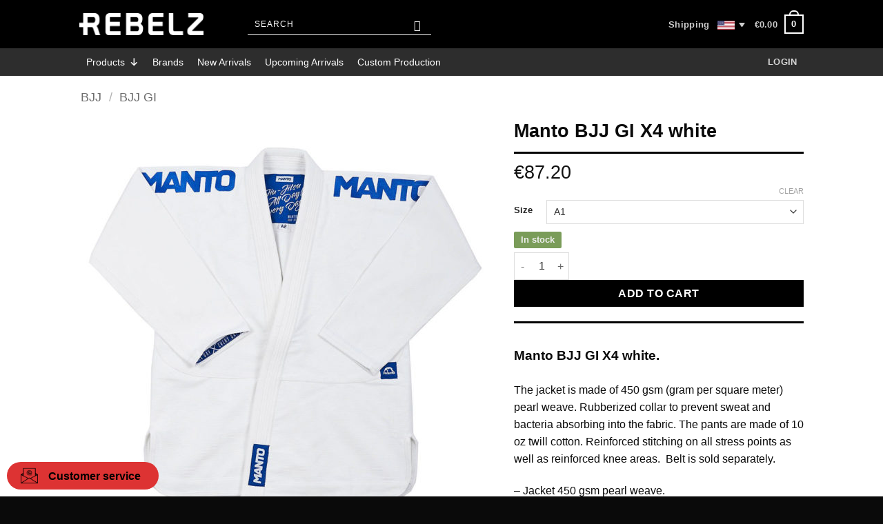

--- FILE ---
content_type: text/html; charset=UTF-8
request_url: https://rebelz.eu/product/manto-bjj-gi-x4-white/
body_size: 52800
content:
<!DOCTYPE html>
<html lang="en-US" class="loading-site no-js bg-fill">
<head>
	<meta charset="UTF-8" />
	<link rel="profile" href="http://gmpg.org/xfn/11" />
	<link rel="pingback" href="https://rebelz.eu/xmlrpc.php" />

	<script>(function(html){html.className = html.className.replace(/\bno-js\b/,'js')})(document.documentElement);</script>
<meta name='robots' content='index, follow, max-image-preview:large, max-snippet:-1, max-video-preview:-1' />
<meta name="viewport" content="width=device-width, initial-scale=1" />
	<!-- This site is optimized with the Yoast SEO Premium plugin v26.6 (Yoast SEO v26.6) - https://yoast.com/wordpress/plugins/seo/ -->
	<title>Manto BJJ GI X4 white - Rebelz</title>
<link data-rocket-prefetch href="https://www.googletagmanager.com" rel="dns-prefetch">
<link data-rocket-prefetch href="https://connect.facebook.net" rel="dns-prefetch">
<link data-rocket-prefetch href="https://ajax.googleapis.com" rel="dns-prefetch">
<link data-rocket-prefetch href="https://js.stripe.com" rel="dns-prefetch"><link rel="preload" data-rocket-preload as="image" href="https://rebelz.eu/wp-content/uploads/manto-bjj-gi-x4-white-4-600x600.jpg" imagesrcset="https://rebelz.eu/wp-content/uploads/manto-bjj-gi-x4-white-4-600x600.jpg 600w, https://rebelz.eu/wp-content/uploads/manto-bjj-gi-x4-white-4-300x300.jpg 300w, https://rebelz.eu/wp-content/uploads/manto-bjj-gi-x4-white-4-150x150.jpg 150w, https://rebelz.eu/wp-content/uploads/manto-bjj-gi-x4-white-4-768x768.jpg 768w, https://rebelz.eu/wp-content/uploads/manto-bjj-gi-x4-white-4-129x129.jpg 129w, https://rebelz.eu/wp-content/uploads/manto-bjj-gi-x4-white-4-100x100.jpg 100w, https://rebelz.eu/wp-content/uploads/manto-bjj-gi-x4-white-4.jpg 1000w" imagesizes="(max-width: 600px) 100vw, 600px" fetchpriority="high">
	<meta name="description" content="Manto BJJ GI X4 white. The jacket is made of 450 gsm pearl weave. The pants are made of 10 oz twill cotton." />
	<link rel="canonical" href="https://rebelz.eu/product/manto-bjj-gi-x4-white/" />
	<meta property="og:locale" content="en_US" />
	<meta property="og:type" content="product" />
	<meta property="og:title" content="Manto BJJ GI X4 white" />
	<meta property="og:description" content="Manto BJJ GI X4 white. The jacket is made of 450 gsm pearl weave. The pants are made of 10 oz twill cotton." />
	<meta property="og:url" content="https://rebelz.eu/product/manto-bjj-gi-x4-white/" />
	<meta property="og:site_name" content="Rebelz" />
	<meta property="article:modified_time" content="2025-12-01T13:21:43+00:00" />
	<meta property="og:image" content="https://rebelz.eu/wp-content/uploads/manto-bjj-gi-x4-white-4.jpg" />
	<meta property="og:image:width" content="1000" />
	<meta property="og:image:height" content="1000" />
	<meta property="og:image:type" content="image/jpeg" /><meta property="og:image" content="https://rebelz.eu/wp-content/uploads/manto-bjj-gi-x4-white-2.jpg" />
	<meta property="og:image:width" content="1000" />
	<meta property="og:image:height" content="1000" />
	<meta property="og:image:type" content="image/jpeg" /><meta property="og:image" content="https://rebelz.eu/wp-content/uploads/manto-bjj-gi-x4-white-6.jpg" />
	<meta property="og:image:width" content="1000" />
	<meta property="og:image:height" content="1000" />
	<meta property="og:image:type" content="image/jpeg" /><meta property="og:image" content="https://rebelz.eu/wp-content/uploads/manto-bjj-gi-x4-white-7.jpg" />
	<meta property="og:image:width" content="1000" />
	<meta property="og:image:height" content="1000" />
	<meta property="og:image:type" content="image/jpeg" /><meta property="og:image" content="https://rebelz.eu/wp-content/uploads/manto-bjj-gi-x4-white-8.jpg" />
	<meta property="og:image:width" content="1000" />
	<meta property="og:image:height" content="1000" />
	<meta property="og:image:type" content="image/jpeg" /><meta property="og:image" content="https://rebelz.eu/wp-content/uploads/manto-bjj-gi-x4-white-9.jpg" />
	<meta property="og:image:width" content="1000" />
	<meta property="og:image:height" content="1000" />
	<meta property="og:image:type" content="image/jpeg" /><meta property="og:image" content="https://rebelz.eu/wp-content/uploads/manto-bjj-gi-x4-white-10.jpg" />
	<meta property="og:image:width" content="1000" />
	<meta property="og:image:height" content="1000" />
	<meta property="og:image:type" content="image/jpeg" /><meta property="og:image" content="https://rebelz.eu/wp-content/uploads/manto-bjj-gi-x4-white-11.jpg" />
	<meta property="og:image:width" content="1000" />
	<meta property="og:image:height" content="1000" />
	<meta property="og:image:type" content="image/jpeg" /><meta property="og:image" content="https://rebelz.eu/wp-content/uploads/manto-bjj-gi-x4-white-3.jpg" />
	<meta property="og:image:width" content="1000" />
	<meta property="og:image:height" content="1000" />
	<meta property="og:image:type" content="image/jpeg" /><meta property="og:image" content="https://rebelz.eu/wp-content/uploads/manto-bjj-gi-x4-white-5.jpg" />
	<meta property="og:image:width" content="1000" />
	<meta property="og:image:height" content="1000" />
	<meta property="og:image:type" content="image/jpeg" /><meta property="og:image" content="https://rebelz.eu/wp-content/uploads/manto-bjj-gi-x4-white-12.jpg" />
	<meta property="og:image:width" content="1000" />
	<meta property="og:image:height" content="1000" />
	<meta property="og:image:type" content="image/jpeg" />
	<meta name="twitter:card" content="summary_large_image" />
	<meta name="twitter:label1" content="Availability" />
	<meta name="twitter:data1" content="In stock" />
	<script type="application/ld+json" class="yoast-schema-graph">{"@context":"https://schema.org","@graph":[{"@type":["WebPage","ItemPage"],"@id":"https://rebelz.eu/product/manto-bjj-gi-x4-white/","url":"https://rebelz.eu/product/manto-bjj-gi-x4-white/","name":"Manto BJJ GI X4 white - Rebelz","isPartOf":{"@id":"https://rebelz.eu/#website"},"primaryImageOfPage":{"@id":"https://rebelz.eu/product/manto-bjj-gi-x4-white/#primaryimage"},"image":{"@id":"https://rebelz.eu/product/manto-bjj-gi-x4-white/#primaryimage"},"thumbnailUrl":"https://rebelz.eu/wp-content/uploads/manto-bjj-gi-x4-white-4.jpg","description":"Manto BJJ GI X4 white. The jacket is made of 450 gsm pearl weave. The pants are made of 10 oz twill cotton.","breadcrumb":{"@id":"https://rebelz.eu/product/manto-bjj-gi-x4-white/#breadcrumb"},"inLanguage":"en-US","potentialAction":{"@type":"BuyAction","target":"https://rebelz.eu/product/manto-bjj-gi-x4-white/"}},{"@type":"ImageObject","inLanguage":"en-US","@id":"https://rebelz.eu/product/manto-bjj-gi-x4-white/#primaryimage","url":"https://rebelz.eu/wp-content/uploads/manto-bjj-gi-x4-white-4.jpg","contentUrl":"https://rebelz.eu/wp-content/uploads/manto-bjj-gi-x4-white-4.jpg","width":1000,"height":1000,"caption":"manto bjj gi x4 white 4"},{"@type":"BreadcrumbList","@id":"https://rebelz.eu/product/manto-bjj-gi-x4-white/#breadcrumb","itemListElement":[{"@type":"ListItem","position":1,"name":"Home","item":"https://rebelz.eu/"},{"@type":"ListItem","position":2,"name":"Shop","item":"https://rebelz.eu/shop/"},{"@type":"ListItem","position":3,"name":"Manto BJJ GI X4 white"}]},{"@type":"WebSite","@id":"https://rebelz.eu/#website","url":"https://rebelz.eu/","name":"Rebelz","description":"","potentialAction":[{"@type":"SearchAction","target":{"@type":"EntryPoint","urlTemplate":"https://rebelz.eu/?s={search_term_string}"},"query-input":{"@type":"PropertyValueSpecification","valueRequired":true,"valueName":"search_term_string"}}],"inLanguage":"en-US"}]}</script>
	<meta property="product:brand" content="Manto" />
	<meta property="og:availability" content="instock" />
	<meta property="product:availability" content="instock" />
	<meta property="product:retailer_item_id" content="MANTO-197" />
	<meta property="product:condition" content="new" />
	<!-- / Yoast SEO Premium plugin. -->


<link rel='dns-prefetch' href='//ajax.googleapis.com' />

<link rel='prefetch' href='https://rebelz.eu/wp-content/themes/flatsome/assets/js/flatsome.js?ver=e2eddd6c228105dac048' />
<link rel='prefetch' href='https://rebelz.eu/wp-content/themes/flatsome/assets/js/chunk.slider.js?ver=3.20.4' />
<link rel='prefetch' href='https://rebelz.eu/wp-content/themes/flatsome/assets/js/chunk.popups.js?ver=3.20.4' />
<link rel='prefetch' href='https://rebelz.eu/wp-content/themes/flatsome/assets/js/chunk.tooltips.js?ver=3.20.4' />
<link rel='prefetch' href='https://rebelz.eu/wp-content/themes/flatsome/assets/js/woocommerce.js?ver=1c9be63d628ff7c3ff4c' />
<link rel="alternate" type="application/rss+xml" title="Rebelz &raquo; Feed" href="https://rebelz.eu/feed/" />
<link rel="alternate" type="application/rss+xml" title="Rebelz &raquo; Comments Feed" href="https://rebelz.eu/comments/feed/" />
<link rel="alternate" type="application/rss+xml" title="Rebelz &raquo; Manto BJJ GI X4 white Comments Feed" href="https://rebelz.eu/product/manto-bjj-gi-x4-white/feed/" />
<link rel="alternate" title="oEmbed (JSON)" type="application/json+oembed" href="https://rebelz.eu/wp-json/oembed/1.0/embed?url=https%3A%2F%2Frebelz.eu%2Fproduct%2Fmanto-bjj-gi-x4-white%2F" />
<link rel="alternate" title="oEmbed (XML)" type="text/xml+oembed" href="https://rebelz.eu/wp-json/oembed/1.0/embed?url=https%3A%2F%2Frebelz.eu%2Fproduct%2Fmanto-bjj-gi-x4-white%2F&#038;format=xml" />
		<!-- This site uses the Google Analytics by MonsterInsights plugin v9.11.0 - Using Analytics tracking - https://www.monsterinsights.com/ -->
							<script data-cmplz-src="//www.googletagmanager.com/gtag/js?id=G-04NFXE2L2J"  data-cfasync="false" data-wpfc-render="false" type="text/plain" data-service="google-analytics" data-category="statistics" async></script>
			<script data-cfasync="false" data-wpfc-render="false" type="text/plain" data-service="google-analytics" data-category="statistics">
				var mi_version = '9.11.0';
				var mi_track_user = true;
				var mi_no_track_reason = '';
								var MonsterInsightsDefaultLocations = {"page_location":"https:\/\/rebelz.eu\/product\/manto-bjj-gi-x4-white\/"};
								if ( typeof MonsterInsightsPrivacyGuardFilter === 'function' ) {
					var MonsterInsightsLocations = (typeof MonsterInsightsExcludeQuery === 'object') ? MonsterInsightsPrivacyGuardFilter( MonsterInsightsExcludeQuery ) : MonsterInsightsPrivacyGuardFilter( MonsterInsightsDefaultLocations );
				} else {
					var MonsterInsightsLocations = (typeof MonsterInsightsExcludeQuery === 'object') ? MonsterInsightsExcludeQuery : MonsterInsightsDefaultLocations;
				}

								var disableStrs = [
										'ga-disable-G-04NFXE2L2J',
									];

				/* Function to detect opted out users */
				function __gtagTrackerIsOptedOut() {
					for (var index = 0; index < disableStrs.length; index++) {
						if (document.cookie.indexOf(disableStrs[index] + '=true') > -1) {
							return true;
						}
					}

					return false;
				}

				/* Disable tracking if the opt-out cookie exists. */
				if (__gtagTrackerIsOptedOut()) {
					for (var index = 0; index < disableStrs.length; index++) {
						window[disableStrs[index]] = true;
					}
				}

				/* Opt-out function */
				function __gtagTrackerOptout() {
					for (var index = 0; index < disableStrs.length; index++) {
						document.cookie = disableStrs[index] + '=true; expires=Thu, 31 Dec 2099 23:59:59 UTC; path=/';
						window[disableStrs[index]] = true;
					}
				}

				if ('undefined' === typeof gaOptout) {
					function gaOptout() {
						__gtagTrackerOptout();
					}
				}
								window.dataLayer = window.dataLayer || [];

				window.MonsterInsightsDualTracker = {
					helpers: {},
					trackers: {},
				};
				if (mi_track_user) {
					function __gtagDataLayer() {
						dataLayer.push(arguments);
					}

					function __gtagTracker(type, name, parameters) {
						if (!parameters) {
							parameters = {};
						}

						if (parameters.send_to) {
							__gtagDataLayer.apply(null, arguments);
							return;
						}

						if (type === 'event') {
														parameters.send_to = monsterinsights_frontend.v4_id;
							var hookName = name;
							if (typeof parameters['event_category'] !== 'undefined') {
								hookName = parameters['event_category'] + ':' + name;
							}

							if (typeof MonsterInsightsDualTracker.trackers[hookName] !== 'undefined') {
								MonsterInsightsDualTracker.trackers[hookName](parameters);
							} else {
								__gtagDataLayer('event', name, parameters);
							}
							
						} else {
							__gtagDataLayer.apply(null, arguments);
						}
					}

					__gtagTracker('js', new Date());
					__gtagTracker('set', {
						'developer_id.dZGIzZG': true,
											});
					if ( MonsterInsightsLocations.page_location ) {
						__gtagTracker('set', MonsterInsightsLocations);
					}
										__gtagTracker('config', 'G-04NFXE2L2J', {"forceSSL":"true","anonymize_ip":"true","link_attribution":"true"} );
										window.gtag = __gtagTracker;										(function () {
						/* https://developers.google.com/analytics/devguides/collection/analyticsjs/ */
						/* ga and __gaTracker compatibility shim. */
						var noopfn = function () {
							return null;
						};
						var newtracker = function () {
							return new Tracker();
						};
						var Tracker = function () {
							return null;
						};
						var p = Tracker.prototype;
						p.get = noopfn;
						p.set = noopfn;
						p.send = function () {
							var args = Array.prototype.slice.call(arguments);
							args.unshift('send');
							__gaTracker.apply(null, args);
						};
						var __gaTracker = function () {
							var len = arguments.length;
							if (len === 0) {
								return;
							}
							var f = arguments[len - 1];
							if (typeof f !== 'object' || f === null || typeof f.hitCallback !== 'function') {
								if ('send' === arguments[0]) {
									var hitConverted, hitObject = false, action;
									if ('event' === arguments[1]) {
										if ('undefined' !== typeof arguments[3]) {
											hitObject = {
												'eventAction': arguments[3],
												'eventCategory': arguments[2],
												'eventLabel': arguments[4],
												'value': arguments[5] ? arguments[5] : 1,
											}
										}
									}
									if ('pageview' === arguments[1]) {
										if ('undefined' !== typeof arguments[2]) {
											hitObject = {
												'eventAction': 'page_view',
												'page_path': arguments[2],
											}
										}
									}
									if (typeof arguments[2] === 'object') {
										hitObject = arguments[2];
									}
									if (typeof arguments[5] === 'object') {
										Object.assign(hitObject, arguments[5]);
									}
									if ('undefined' !== typeof arguments[1].hitType) {
										hitObject = arguments[1];
										if ('pageview' === hitObject.hitType) {
											hitObject.eventAction = 'page_view';
										}
									}
									if (hitObject) {
										action = 'timing' === arguments[1].hitType ? 'timing_complete' : hitObject.eventAction;
										hitConverted = mapArgs(hitObject);
										__gtagTracker('event', action, hitConverted);
									}
								}
								return;
							}

							function mapArgs(args) {
								var arg, hit = {};
								var gaMap = {
									'eventCategory': 'event_category',
									'eventAction': 'event_action',
									'eventLabel': 'event_label',
									'eventValue': 'event_value',
									'nonInteraction': 'non_interaction',
									'timingCategory': 'event_category',
									'timingVar': 'name',
									'timingValue': 'value',
									'timingLabel': 'event_label',
									'page': 'page_path',
									'location': 'page_location',
									'title': 'page_title',
									'referrer' : 'page_referrer',
								};
								for (arg in args) {
																		if (!(!args.hasOwnProperty(arg) || !gaMap.hasOwnProperty(arg))) {
										hit[gaMap[arg]] = args[arg];
									} else {
										hit[arg] = args[arg];
									}
								}
								return hit;
							}

							try {
								f.hitCallback();
							} catch (ex) {
							}
						};
						__gaTracker.create = newtracker;
						__gaTracker.getByName = newtracker;
						__gaTracker.getAll = function () {
							return [];
						};
						__gaTracker.remove = noopfn;
						__gaTracker.loaded = true;
						window['__gaTracker'] = __gaTracker;
					})();
									} else {
										console.log("");
					(function () {
						function __gtagTracker() {
							return null;
						}

						window['__gtagTracker'] = __gtagTracker;
						window['gtag'] = __gtagTracker;
					})();
									}
			</script>
										<script data-service="facebook" data-category="marketing" data-cfasync="false" data-wpfc-render="false" type="text/plain" data-service="google-analytics" data-category="statistics">
										/* Meta Pixel Code */
		!function(f,b,e,v,n,t,s)
		{if(f.fbq)return;n=f.fbq=function(){n.callMethod?
			n.callMethod.apply(n,arguments):n.queue.push(arguments)};
			if(!f._fbq)f._fbq=n;n.push=n;n.loaded=!0;n.version='2.0';
			n.queue=[];t=b.createElement(e);t.async=!0;
			t.src=v;s=b.getElementsByTagName(e)[0];
			s.parentNode.insertBefore(t,s)}(window, document,'script',
			'https://connect.facebook.net/en_US/fbevents.js');
		fbq('init', 'daniel@rebelz.se');
		fbq('track', 'PageView');
		/* End Meta Pixel Code */
									</script>
											<!-- / Google Analytics by MonsterInsights -->
				<script data-cfasync="false" data-wpfc-render="false" type="text/plain" data-service="google-analytics" data-category="statistics">
			window.MonsterInsightsDualTracker.helpers.mapProductItem = function (uaItem) {
				var prefixIndex, prefixKey, mapIndex;
				
				var toBePrefixed = ['id', 'name', 'list_name', 'brand', 'category', 'variant'];

				var item = {};

				var fieldMap = {
					'price': 'price',
					'list_position': 'index',
					'quantity': 'quantity',
					'position': 'index',
				};

				for (mapIndex in fieldMap) {
					if (uaItem.hasOwnProperty(mapIndex)) {
						item[fieldMap[mapIndex]] = uaItem[mapIndex];
					}
				}

				for (prefixIndex = 0; prefixIndex < toBePrefixed.length; prefixIndex++) {
					prefixKey = toBePrefixed[prefixIndex];
					if (typeof uaItem[prefixKey] !== 'undefined') {
						item['item_' + prefixKey] = uaItem[prefixKey];
					}
				}

				return item;
			};

			MonsterInsightsDualTracker.trackers['view_item_list'] = function (parameters) {
				var items = parameters.items;
				var listName, itemIndex, item, itemListName;
				var lists = {
					'_': {items: [], 'send_to': monsterinsights_frontend.v4_id},
				};

				for (itemIndex = 0; itemIndex < items.length; itemIndex++) {
					item = MonsterInsightsDualTracker.helpers.mapProductItem(items[itemIndex]);

					if (typeof item['item_list_name'] === 'undefined') {
						lists['_'].items.push(item);
					} else {
						itemListName = item['item_list_name'];
						if (typeof lists[itemListName] === 'undefined') {
							lists[itemListName] = {
								'items': [],
								'item_list_name': itemListName,
								'send_to': monsterinsights_frontend.v4_id,
							};
						}

						lists[itemListName].items.push(item);
					}
				}

				for (listName in lists) {
					__gtagDataLayer('event', 'view_item_list', lists[listName]);
				}
			};

			MonsterInsightsDualTracker.trackers['select_content'] = function (parameters) {
				const items = parameters.items.map(MonsterInsightsDualTracker.helpers.mapProductItem);
				__gtagDataLayer('event', 'select_item', {items: items, send_to: parameters.send_to});
			};

			MonsterInsightsDualTracker.trackers['view_item'] = function (parameters) {
				const items = parameters.items.map(MonsterInsightsDualTracker.helpers.mapProductItem);
				__gtagDataLayer('event', 'view_item', {items: items, send_to: parameters.send_to});
			};
		</script>
		<style id='wp-img-auto-sizes-contain-inline-css' type='text/css'>
img:is([sizes=auto i],[sizes^="auto," i]){contain-intrinsic-size:3000px 1500px}
/*# sourceURL=wp-img-auto-sizes-contain-inline-css */
</style>
<link rel='stylesheet' id='DCAPL-styles-css' href='https://rebelz.eu/wp-content/plugins/disable-coupons-at-product-level/css/admin.css?ver=6.9' type='text/css' media='all' />
<style id='wp-emoji-styles-inline-css' type='text/css'>

	img.wp-smiley, img.emoji {
		display: inline !important;
		border: none !important;
		box-shadow: none !important;
		height: 1em !important;
		width: 1em !important;
		margin: 0 0.07em !important;
		vertical-align: -0.1em !important;
		background: none !important;
		padding: 0 !important;
	}
/*# sourceURL=wp-emoji-styles-inline-css */
</style>
<link rel='stylesheet' id='wp-block-library-css' href='https://rebelz.eu/wp-includes/css/dist/block-library/style.min.css?ver=6.9' type='text/css' media='all' />
<link rel='stylesheet' id='wc-blocks-style-css' href='https://rebelz.eu/wp-content/plugins/woocommerce/assets/client/blocks/wc-blocks.css?ver=wc-10.4.3' type='text/css' media='all' />
<style id='global-styles-inline-css' type='text/css'>
:root{--wp--preset--aspect-ratio--square: 1;--wp--preset--aspect-ratio--4-3: 4/3;--wp--preset--aspect-ratio--3-4: 3/4;--wp--preset--aspect-ratio--3-2: 3/2;--wp--preset--aspect-ratio--2-3: 2/3;--wp--preset--aspect-ratio--16-9: 16/9;--wp--preset--aspect-ratio--9-16: 9/16;--wp--preset--color--black: #000000;--wp--preset--color--cyan-bluish-gray: #abb8c3;--wp--preset--color--white: #ffffff;--wp--preset--color--pale-pink: #f78da7;--wp--preset--color--vivid-red: #cf2e2e;--wp--preset--color--luminous-vivid-orange: #ff6900;--wp--preset--color--luminous-vivid-amber: #fcb900;--wp--preset--color--light-green-cyan: #7bdcb5;--wp--preset--color--vivid-green-cyan: #00d084;--wp--preset--color--pale-cyan-blue: #8ed1fc;--wp--preset--color--vivid-cyan-blue: #0693e3;--wp--preset--color--vivid-purple: #9b51e0;--wp--preset--color--primary: #0a0a0a;--wp--preset--color--secondary: #dd3333;--wp--preset--color--success: #627D47;--wp--preset--color--alert: #b20000;--wp--preset--gradient--vivid-cyan-blue-to-vivid-purple: linear-gradient(135deg,rgb(6,147,227) 0%,rgb(155,81,224) 100%);--wp--preset--gradient--light-green-cyan-to-vivid-green-cyan: linear-gradient(135deg,rgb(122,220,180) 0%,rgb(0,208,130) 100%);--wp--preset--gradient--luminous-vivid-amber-to-luminous-vivid-orange: linear-gradient(135deg,rgb(252,185,0) 0%,rgb(255,105,0) 100%);--wp--preset--gradient--luminous-vivid-orange-to-vivid-red: linear-gradient(135deg,rgb(255,105,0) 0%,rgb(207,46,46) 100%);--wp--preset--gradient--very-light-gray-to-cyan-bluish-gray: linear-gradient(135deg,rgb(238,238,238) 0%,rgb(169,184,195) 100%);--wp--preset--gradient--cool-to-warm-spectrum: linear-gradient(135deg,rgb(74,234,220) 0%,rgb(151,120,209) 20%,rgb(207,42,186) 40%,rgb(238,44,130) 60%,rgb(251,105,98) 80%,rgb(254,248,76) 100%);--wp--preset--gradient--blush-light-purple: linear-gradient(135deg,rgb(255,206,236) 0%,rgb(152,150,240) 100%);--wp--preset--gradient--blush-bordeaux: linear-gradient(135deg,rgb(254,205,165) 0%,rgb(254,45,45) 50%,rgb(107,0,62) 100%);--wp--preset--gradient--luminous-dusk: linear-gradient(135deg,rgb(255,203,112) 0%,rgb(199,81,192) 50%,rgb(65,88,208) 100%);--wp--preset--gradient--pale-ocean: linear-gradient(135deg,rgb(255,245,203) 0%,rgb(182,227,212) 50%,rgb(51,167,181) 100%);--wp--preset--gradient--electric-grass: linear-gradient(135deg,rgb(202,248,128) 0%,rgb(113,206,126) 100%);--wp--preset--gradient--midnight: linear-gradient(135deg,rgb(2,3,129) 0%,rgb(40,116,252) 100%);--wp--preset--font-size--small: 13px;--wp--preset--font-size--medium: 20px;--wp--preset--font-size--large: 36px;--wp--preset--font-size--x-large: 42px;--wp--preset--spacing--20: 0.44rem;--wp--preset--spacing--30: 0.67rem;--wp--preset--spacing--40: 1rem;--wp--preset--spacing--50: 1.5rem;--wp--preset--spacing--60: 2.25rem;--wp--preset--spacing--70: 3.38rem;--wp--preset--spacing--80: 5.06rem;--wp--preset--shadow--natural: 6px 6px 9px rgba(0, 0, 0, 0.2);--wp--preset--shadow--deep: 12px 12px 50px rgba(0, 0, 0, 0.4);--wp--preset--shadow--sharp: 6px 6px 0px rgba(0, 0, 0, 0.2);--wp--preset--shadow--outlined: 6px 6px 0px -3px rgb(255, 255, 255), 6px 6px rgb(0, 0, 0);--wp--preset--shadow--crisp: 6px 6px 0px rgb(0, 0, 0);}:where(body) { margin: 0; }.wp-site-blocks > .alignleft { float: left; margin-right: 2em; }.wp-site-blocks > .alignright { float: right; margin-left: 2em; }.wp-site-blocks > .aligncenter { justify-content: center; margin-left: auto; margin-right: auto; }:where(.is-layout-flex){gap: 0.5em;}:where(.is-layout-grid){gap: 0.5em;}.is-layout-flow > .alignleft{float: left;margin-inline-start: 0;margin-inline-end: 2em;}.is-layout-flow > .alignright{float: right;margin-inline-start: 2em;margin-inline-end: 0;}.is-layout-flow > .aligncenter{margin-left: auto !important;margin-right: auto !important;}.is-layout-constrained > .alignleft{float: left;margin-inline-start: 0;margin-inline-end: 2em;}.is-layout-constrained > .alignright{float: right;margin-inline-start: 2em;margin-inline-end: 0;}.is-layout-constrained > .aligncenter{margin-left: auto !important;margin-right: auto !important;}.is-layout-constrained > :where(:not(.alignleft):not(.alignright):not(.alignfull)){margin-left: auto !important;margin-right: auto !important;}body .is-layout-flex{display: flex;}.is-layout-flex{flex-wrap: wrap;align-items: center;}.is-layout-flex > :is(*, div){margin: 0;}body .is-layout-grid{display: grid;}.is-layout-grid > :is(*, div){margin: 0;}body{padding-top: 0px;padding-right: 0px;padding-bottom: 0px;padding-left: 0px;}a:where(:not(.wp-element-button)){text-decoration: none;}:root :where(.wp-element-button, .wp-block-button__link){background-color: #32373c;border-width: 0;color: #fff;font-family: inherit;font-size: inherit;font-style: inherit;font-weight: inherit;letter-spacing: inherit;line-height: inherit;padding-top: calc(0.667em + 2px);padding-right: calc(1.333em + 2px);padding-bottom: calc(0.667em + 2px);padding-left: calc(1.333em + 2px);text-decoration: none;text-transform: inherit;}.has-black-color{color: var(--wp--preset--color--black) !important;}.has-cyan-bluish-gray-color{color: var(--wp--preset--color--cyan-bluish-gray) !important;}.has-white-color{color: var(--wp--preset--color--white) !important;}.has-pale-pink-color{color: var(--wp--preset--color--pale-pink) !important;}.has-vivid-red-color{color: var(--wp--preset--color--vivid-red) !important;}.has-luminous-vivid-orange-color{color: var(--wp--preset--color--luminous-vivid-orange) !important;}.has-luminous-vivid-amber-color{color: var(--wp--preset--color--luminous-vivid-amber) !important;}.has-light-green-cyan-color{color: var(--wp--preset--color--light-green-cyan) !important;}.has-vivid-green-cyan-color{color: var(--wp--preset--color--vivid-green-cyan) !important;}.has-pale-cyan-blue-color{color: var(--wp--preset--color--pale-cyan-blue) !important;}.has-vivid-cyan-blue-color{color: var(--wp--preset--color--vivid-cyan-blue) !important;}.has-vivid-purple-color{color: var(--wp--preset--color--vivid-purple) !important;}.has-primary-color{color: var(--wp--preset--color--primary) !important;}.has-secondary-color{color: var(--wp--preset--color--secondary) !important;}.has-success-color{color: var(--wp--preset--color--success) !important;}.has-alert-color{color: var(--wp--preset--color--alert) !important;}.has-black-background-color{background-color: var(--wp--preset--color--black) !important;}.has-cyan-bluish-gray-background-color{background-color: var(--wp--preset--color--cyan-bluish-gray) !important;}.has-white-background-color{background-color: var(--wp--preset--color--white) !important;}.has-pale-pink-background-color{background-color: var(--wp--preset--color--pale-pink) !important;}.has-vivid-red-background-color{background-color: var(--wp--preset--color--vivid-red) !important;}.has-luminous-vivid-orange-background-color{background-color: var(--wp--preset--color--luminous-vivid-orange) !important;}.has-luminous-vivid-amber-background-color{background-color: var(--wp--preset--color--luminous-vivid-amber) !important;}.has-light-green-cyan-background-color{background-color: var(--wp--preset--color--light-green-cyan) !important;}.has-vivid-green-cyan-background-color{background-color: var(--wp--preset--color--vivid-green-cyan) !important;}.has-pale-cyan-blue-background-color{background-color: var(--wp--preset--color--pale-cyan-blue) !important;}.has-vivid-cyan-blue-background-color{background-color: var(--wp--preset--color--vivid-cyan-blue) !important;}.has-vivid-purple-background-color{background-color: var(--wp--preset--color--vivid-purple) !important;}.has-primary-background-color{background-color: var(--wp--preset--color--primary) !important;}.has-secondary-background-color{background-color: var(--wp--preset--color--secondary) !important;}.has-success-background-color{background-color: var(--wp--preset--color--success) !important;}.has-alert-background-color{background-color: var(--wp--preset--color--alert) !important;}.has-black-border-color{border-color: var(--wp--preset--color--black) !important;}.has-cyan-bluish-gray-border-color{border-color: var(--wp--preset--color--cyan-bluish-gray) !important;}.has-white-border-color{border-color: var(--wp--preset--color--white) !important;}.has-pale-pink-border-color{border-color: var(--wp--preset--color--pale-pink) !important;}.has-vivid-red-border-color{border-color: var(--wp--preset--color--vivid-red) !important;}.has-luminous-vivid-orange-border-color{border-color: var(--wp--preset--color--luminous-vivid-orange) !important;}.has-luminous-vivid-amber-border-color{border-color: var(--wp--preset--color--luminous-vivid-amber) !important;}.has-light-green-cyan-border-color{border-color: var(--wp--preset--color--light-green-cyan) !important;}.has-vivid-green-cyan-border-color{border-color: var(--wp--preset--color--vivid-green-cyan) !important;}.has-pale-cyan-blue-border-color{border-color: var(--wp--preset--color--pale-cyan-blue) !important;}.has-vivid-cyan-blue-border-color{border-color: var(--wp--preset--color--vivid-cyan-blue) !important;}.has-vivid-purple-border-color{border-color: var(--wp--preset--color--vivid-purple) !important;}.has-primary-border-color{border-color: var(--wp--preset--color--primary) !important;}.has-secondary-border-color{border-color: var(--wp--preset--color--secondary) !important;}.has-success-border-color{border-color: var(--wp--preset--color--success) !important;}.has-alert-border-color{border-color: var(--wp--preset--color--alert) !important;}.has-vivid-cyan-blue-to-vivid-purple-gradient-background{background: var(--wp--preset--gradient--vivid-cyan-blue-to-vivid-purple) !important;}.has-light-green-cyan-to-vivid-green-cyan-gradient-background{background: var(--wp--preset--gradient--light-green-cyan-to-vivid-green-cyan) !important;}.has-luminous-vivid-amber-to-luminous-vivid-orange-gradient-background{background: var(--wp--preset--gradient--luminous-vivid-amber-to-luminous-vivid-orange) !important;}.has-luminous-vivid-orange-to-vivid-red-gradient-background{background: var(--wp--preset--gradient--luminous-vivid-orange-to-vivid-red) !important;}.has-very-light-gray-to-cyan-bluish-gray-gradient-background{background: var(--wp--preset--gradient--very-light-gray-to-cyan-bluish-gray) !important;}.has-cool-to-warm-spectrum-gradient-background{background: var(--wp--preset--gradient--cool-to-warm-spectrum) !important;}.has-blush-light-purple-gradient-background{background: var(--wp--preset--gradient--blush-light-purple) !important;}.has-blush-bordeaux-gradient-background{background: var(--wp--preset--gradient--blush-bordeaux) !important;}.has-luminous-dusk-gradient-background{background: var(--wp--preset--gradient--luminous-dusk) !important;}.has-pale-ocean-gradient-background{background: var(--wp--preset--gradient--pale-ocean) !important;}.has-electric-grass-gradient-background{background: var(--wp--preset--gradient--electric-grass) !important;}.has-midnight-gradient-background{background: var(--wp--preset--gradient--midnight) !important;}.has-small-font-size{font-size: var(--wp--preset--font-size--small) !important;}.has-medium-font-size{font-size: var(--wp--preset--font-size--medium) !important;}.has-large-font-size{font-size: var(--wp--preset--font-size--large) !important;}.has-x-large-font-size{font-size: var(--wp--preset--font-size--x-large) !important;}
/*# sourceURL=global-styles-inline-css */
</style>

<link rel='stylesheet' id='wpa-css-css' href='https://rebelz.eu/wp-content/plugins/honeypot/includes/css/wpa.css?ver=2.3.04' type='text/css' media='all' />
<link rel='stylesheet' id='woocommerce-tax-display-by-country-frontend-css' href='https://rebelz.eu/wp-content/plugins/woocommerce-tax-display-by-country/src/design/css/frontend.css' type='text/css' media='all' />
<style id='woocommerce-inline-inline-css' type='text/css'>
.woocommerce form .form-row .required { visibility: visible; }
/*# sourceURL=woocommerce-inline-inline-css */
</style>
<link rel='stylesheet' id='select2-css' href='https://rebelz.eu/wp-content/plugins/woocommerce/assets/css/select2.css?ver=10.4.3' type='text/css' media='all' />
<link rel='stylesheet' id='cmplz-general-css' href='https://rebelz.eu/wp-content/plugins/complianz-gdpr/assets/css/cookieblocker.min.css?ver=1765946589' type='text/css' media='all' />
<link rel='stylesheet' id='megamenu-css' href='https://rebelz.eu/wp-content/uploads/maxmegamenu/style.css?ver=cc94a2' type='text/css' media='all' />
<link rel='stylesheet' id='dashicons-css' href='https://rebelz.eu/wp-includes/css/dashicons.min.css?ver=6.9' type='text/css' media='all' />
<style id='dashicons-inline-css' type='text/css'>
[data-font="Dashicons"]:before {font-family: 'Dashicons' !important;content: attr(data-icon) !important;speak: none !important;font-weight: normal !important;font-variant: normal !important;text-transform: none !important;line-height: 1 !important;font-style: normal !important;-webkit-font-smoothing: antialiased !important;-moz-osx-font-smoothing: grayscale !important;}
/*# sourceURL=dashicons-inline-css */
</style>
<link rel='stylesheet' id='yith-infs-style-css' href='https://rebelz.eu/wp-content/plugins/yith-infinite-scrolling-premium/assets/css/frontend.css?ver=2.6.0' type='text/css' media='all' />
<link rel='stylesheet' id='yith-wcpsc-frontend-css' href='https://rebelz.eu/wp-content/plugins/yith-product-size-charts-for-woocommerce-premium/assets/css/frontend.css?ver=1.50.0' type='text/css' media='all' />
<style id='yith-wcpsc-frontend-inline-css' type='text/css'>
.yith-wcpsc-overlay{
                background: #000000;
                opacity: 0.8;
            }.yith-wcpsc-product-size-chart-button{
                background: #b369a5;
                border: none;
                border-radius: 3px;
                color: #ffffff;
                display: inline-block;
                padding: 10px 20px 10px 20px;
                text-decoration: none;
                margin: 5px 3px;
                cursor: pointer;
                box-shadow: 0px 2px 7px -2px #dddddd;
            }
            .yith-wcpsc-product-size-chart-button:hover{
                 background: #c287b7;
            }
            .yith-wcpsc-product-table-default td, .yith-wcpsc-product-table-default th {
                        border     : 1px solid #e0e0e0 !important;
                    }
                    .yith-wcpsc-product-table-default tr > td:first-child, .yith-wcpsc-product-table-default th {
                        background  : #f9f9f9 !important;
                    }.yith-wcpsc-product-size-charts-popup{
                                box-shadow: 2px 2px 10px 1px #e5e5e5 !important;
                                background: #ffffff !important;
                                border: 1px solid #e5e5e5 !important;
                            }
                            ul.yith-wcpsc-tabbed-popup-list li.ui-state-active {
                                background : #ffffff !important;
                            }
/*# sourceURL=yith-wcpsc-frontend-inline-css */
</style>
<link rel='stylesheet' id='jquery-ui-style-css-css' href='//ajax.googleapis.com/ajax/libs/jqueryui/1.11.3/themes/smoothness/jquery-ui.css?ver=1.11.3' type='text/css' media='all' />
<link rel='stylesheet' id='ion.range-slider-css' href='https://rebelz.eu/wp-content/plugins/yith-woocommerce-ajax-product-filter-premium/assets/css/ion.range-slider.css?ver=2.3.1' type='text/css' media='all' />
<link rel='stylesheet' id='yith-wcan-shortcodes-css' href='https://rebelz.eu/wp-content/plugins/yith-woocommerce-ajax-product-filter-premium/assets/css/shortcodes.css?ver=5.16.0' type='text/css' media='all' />
<style id='yith-wcan-shortcodes-inline-css' type='text/css'>
:root{
	--yith-wcan-filters_colors_titles: #434343;
	--yith-wcan-filters_colors_background: #FFFFFF;
	--yith-wcan-filters_colors_accent: #A7144C;
	--yith-wcan-filters_colors_accent_r: 167;
	--yith-wcan-filters_colors_accent_g: 20;
	--yith-wcan-filters_colors_accent_b: 76;
	--yith-wcan-color_swatches_border_radius: 100%;
	--yith-wcan-color_swatches_size: 30px;
	--yith-wcan-labels_style_background: #FFFFFF;
	--yith-wcan-labels_style_background_hover: #A7144C;
	--yith-wcan-labels_style_background_active: #A7144C;
	--yith-wcan-labels_style_text: #434343;
	--yith-wcan-labels_style_text_hover: #FFFFFF;
	--yith-wcan-labels_style_text_active: #FFFFFF;
	--yith-wcan-anchors_style_text: #434343;
	--yith-wcan-anchors_style_text_hover: #A7144C;
	--yith-wcan-anchors_style_text_active: #A7144C;
}
/*# sourceURL=yith-wcan-shortcodes-inline-css */
</style>
<link rel='stylesheet' id='yith-wcbr-css' href='https://rebelz.eu/wp-content/plugins/yith-woocommerce-brands-add-on-premium/assets/css/yith-wcbr.css?ver=2.40.0' type='text/css' media='all' />
<link rel='stylesheet' id='jquery-swiper-css' href='https://rebelz.eu/wp-content/plugins/yith-woocommerce-brands-add-on-premium/assets/css/swiper.css?ver=6.4.6' type='text/css' media='all' />
<link rel='stylesheet' id='yith-wcbr-shortcode-css' href='https://rebelz.eu/wp-content/plugins/yith-woocommerce-brands-add-on-premium/assets/css/yith-wcbr-shortcode.css?ver=2.40.0' type='text/css' media='all' />
<link rel='stylesheet' id='yith_wapo_color_label_frontend-css' href='https://rebelz.eu/wp-content/plugins/yith-woocommerce-advanced-product-options-premium/modules/color-label-variations/assets/css/frontend.css?ver=4.29.0' type='text/css' media='all' />
<style id='yith_wapo_color_label_frontend-inline-css' type='text/css'>
:root {--yith-wccl-tooltip-background: #03bfac;--yith-wccl-tooltip-text-color: #ffffff;--yith-wccl-select-option-size: 40px;--yith-wccl-select-option-radius: 50%;}
/*# sourceURL=yith_wapo_color_label_frontend-inline-css */
</style>
<link rel='stylesheet' id='photoswipe-css' href='https://rebelz.eu/wp-content/plugins/woocommerce/assets/css/photoswipe/photoswipe.min.css?ver=10.4.3' type='text/css' media='all' />
<link rel='stylesheet' id='photoswipe-default-skin-css' href='https://rebelz.eu/wp-content/plugins/woocommerce/assets/css/photoswipe/default-skin/default-skin.min.css?ver=10.4.3' type='text/css' media='all' />
<link rel='stylesheet' id='yith_wapo_front-css' href='https://rebelz.eu/wp-content/plugins/yith-woocommerce-advanced-product-options-premium/assets/css/front.css?ver=4.29.0' type='text/css' media='all' />
<style id='yith_wapo_front-inline-css' type='text/css'>
:root{--yith-wapo-required-option-color:#AF2323;--yith-wapo-checkbox-style:50%;--yith-wapo-color-swatch-style:50%;--yith-wapo-label-font-size:16px;--yith-wapo-description-font-size:12px;--yith-wapo-color-swatch-size:40px;--yith-wapo-block-padding:0px 0px 0px 0px ;--yith-wapo-block-background-color:#ffffff;--yith-wapo-accent-color-color:#03bfac;--yith-wapo-form-border-color-color:#7a7a7a;--yith-wapo-price-box-colors-text:#474747;--yith-wapo-price-box-colors-background:#ffffff;--yith-wapo-uploads-file-colors-background:#f3f3f3;--yith-wapo-uploads-file-colors-border:#c4c4c4;--yith-wapo-tooltip-colors-text:#ffffff;--yith-wapo-tooltip-colors-background:#03bfac;}
/*# sourceURL=yith_wapo_front-inline-css */
</style>
<link rel='stylesheet' id='yith_wapo_jquery-ui-css' href='https://rebelz.eu/wp-content/plugins/yith-woocommerce-advanced-product-options-premium/assets/css/jquery/jquery-ui-1.13.2.css?ver=4.29.0' type='text/css' media='all' />
<link rel='stylesheet' id='yith-plugin-fw-icon-font-css' href='https://rebelz.eu/wp-content/plugins/yith-infinite-scrolling-premium/plugin-fw/assets/css/yith-icon.css?ver=4.7.7' type='text/css' media='all' />
<link rel='stylesheet' id='wp-color-picker-css' href='https://rebelz.eu/wp-admin/css/color-picker.min.css?ver=6.9' type='text/css' media='all' />
<link rel='stylesheet' id='ywdpd_owl-css' href='https://rebelz.eu/wp-content/plugins/yith-woocommerce-dynamic-pricing-and-discounts-premium/assets/css/owl/owl.carousel.min.css?ver=4.26.0' type='text/css' media='all' />
<link rel='stylesheet' id='yith_ywdpd_frontend-css' href='https://rebelz.eu/wp-content/plugins/yith-woocommerce-dynamic-pricing-and-discounts-premium/assets/css/frontend.css?ver=4.26.0' type='text/css' media='all' />
<link rel='stylesheet' id='yith-wcwtl-style-css' href='https://rebelz.eu/wp-content/plugins/yith-woocommerce-waiting-list-premium/assets/css/yith-wcwtl-frontend.min.css?ver=3.28.0' type='text/css' media='all' />
<style id='yith-wcwtl-style-inline-css' type='text/css'>

		    .yith-wcwtl-output { background-color: rgb(255,255,255)!important; padding: 5px 5px 5px 5px; border-radius: 15px;}
		    .yith-wcwtl-output.success, .yith-wcwtl-output.subscribed{ background-color: rgb(255,255,255)!important; color: #000000!important }
		    .yith-wcwtl-output .button{background:rgb(119,119,119)!important;color:#ffffff!important;}
			.yith-wcwtl-output .button:hover{background:rgb(202,142,138)!important;color:#ffffff!important;}
			.yith-wcwtl-output .button.button-leave{background:rgb(119,119,119)!important;color:#ffffff!important;}
			.yith-wcwtl-output .button.button-leave:hover{background:rgb(202,142,138)!important;color:#ffffff!important;}
			.yith-wcwtl-output .yith-wcwtl-error{ background-color: rgb(255,255,255)!important; color: #AF2323!important; }
			.yith-wcwtl-output .yith-wcwtl-success #Group circle{ fill:rgb(255,255,255) }
			.yith-wcwtl-output .yith-wcwtl-success #Group g{ fill: #a1c746 }
			
/*# sourceURL=yith-wcwtl-style-inline-css */
</style>
<link rel='stylesheet' id='ywtm-frontend-css' href='https://rebelz.eu/wp-content/plugins/yith-woocommerce-tab-manager-premium/assets/css/frontend.css?ver=2.12.0' type='text/css' media='all' />
<style id='ywtm-frontend-inline-css' type='text/css'>
:root{
--ywtm-download-background:#F8F8F8;
--ywtm-download-border:#c7c7c7;
--ywtm-download-background-btn:#ECECEC;
--ywtm-download-border-btn:#C2C2C2;
--ywtm-download-button-text:#4A5567;
--ywtm-download-hover-background:#EEF5FC;
--ywtm-download-hover-border:#AECCDD;
--ywtm-download-hover-background-btn:#DBEBFB;
--ywtm-download-hover-border-btn:#82B4D2;
--ywtm-download-hover-button-text:#3B7BB2;
--ywtm-faq-icon-position:0;
--ywtm-faq-flex:auto;
--ywtm-faq-background:#f8f8f8;
--ywtm-faq-text:#4a5567;
--ywtm-faq-border:#c7c7c7;
--ywtm-faq-open-background:#EEF5FC;
--ywtm-faq-open-text:#2c78a3;
--ywtm-faq-open-border:#aeccdd;
--ywtm-faq-open-answer-text:#4A5567;
--ywtm-form-background:#ffffff;
--ywtm-form-border:#c7c7c7;
--ywtm-form-form-bg:#f9f9f9;
--ywtm-form-active-background:#EEF5FC;
--ywtm-form-active-border:#AECCDD;
}
.yith-wcpsc-product-table-default tr>td:first-child, .yith-wcpsc-product-table-default th { background-color: #3c3c3c!important;}
/*# sourceURL=ywtm-frontend-inline-css */
</style>
<link rel='stylesheet' id='font-awesome-css' href='https://rebelz.eu/wp-content/plugins/yith-infinite-scrolling-premium/plugin-fw/assets/fonts/font-awesome/font-awesome.min.css?ver=4.7.0' type='text/css' media='all' />
<style id='font-awesome-inline-css' type='text/css'>
[data-font="FontAwesome"]:before {font-family: 'FontAwesome' !important;content: attr(data-icon) !important;speak: none !important;font-weight: normal !important;font-variant: normal !important;text-transform: none !important;line-height: 1 !important;font-style: normal !important;-webkit-font-smoothing: antialiased !important;-moz-osx-font-smoothing: grayscale !important;}
/*# sourceURL=font-awesome-inline-css */
</style>
<link rel='stylesheet' id='flatsome-main-css' href='https://rebelz.eu/wp-content/themes/flatsome/assets/css/flatsome.css?ver=3.20.4' type='text/css' media='all' />
<style id='flatsome-main-inline-css' type='text/css'>
@font-face {
				font-family: "fl-icons";
				font-display: block;
				src: url(https://rebelz.eu/wp-content/themes/flatsome/assets/css/icons/fl-icons.eot?v=3.20.4);
				src:
					url(https://rebelz.eu/wp-content/themes/flatsome/assets/css/icons/fl-icons.eot#iefix?v=3.20.4) format("embedded-opentype"),
					url(https://rebelz.eu/wp-content/themes/flatsome/assets/css/icons/fl-icons.woff2?v=3.20.4) format("woff2"),
					url(https://rebelz.eu/wp-content/themes/flatsome/assets/css/icons/fl-icons.ttf?v=3.20.4) format("truetype"),
					url(https://rebelz.eu/wp-content/themes/flatsome/assets/css/icons/fl-icons.woff?v=3.20.4) format("woff"),
					url(https://rebelz.eu/wp-content/themes/flatsome/assets/css/icons/fl-icons.svg?v=3.20.4#fl-icons) format("svg");
			}
/*# sourceURL=flatsome-main-inline-css */
</style>
<link rel='stylesheet' id='flatsome-shop-css' href='https://rebelz.eu/wp-content/themes/flatsome/assets/css/flatsome-shop.css?ver=3.20.4' type='text/css' media='all' />
<link rel='stylesheet' id='flatsome-style-css' href='https://rebelz.eu/wp-content/themes/flatsome-child/style.css?ver=3.0' type='text/css' media='all' />
<script type="text/template" id="tmpl-variation-template">
	<div class="woocommerce-variation-description">{{{ data.variation.variation_description }}}</div>
	<div class="woocommerce-variation-price">{{{ data.variation.price_html }}}</div>
	<div class="woocommerce-variation-availability">{{{ data.variation.availability_html }}}</div>
</script>
<script type="text/template" id="tmpl-unavailable-variation-template">
	<p role="alert">Sorry, this product is unavailable. Please choose a different combination.</p>
</script>
<script type="text/javascript" src="https://rebelz.eu/wp-content/plugins/google-analytics-premium/assets/js/frontend-gtag.min.js?ver=9.11.0" id="monsterinsights-frontend-script-js" async="async" data-wp-strategy="async"></script>
<script data-cfasync="false" data-wpfc-render="false" type="text/plain" data-service="google-analytics" data-category="statistics" id='monsterinsights-frontend-script-js-extra'>/* <![CDATA[ */
var monsterinsights_frontend = {"js_events_tracking":"true","download_extensions":"doc,pdf,ppt,zip,xls,docx,pptx,xlsx","inbound_paths":"[{\"path\":\"\\\/go\\\/\",\"label\":\"affiliate\"},{\"path\":\"\\\/recommend\\\/\",\"label\":\"affiliate\"}]","home_url":"https:\/\/rebelz.eu","hash_tracking":"false","v4_id":"G-04NFXE2L2J"};/* ]]> */
</script>
<script type="text/javascript" src="https://rebelz.eu/wp-includes/js/jquery/jquery.min.js?ver=3.7.1" id="jquery-core-js"></script>
<script type="text/javascript" src="https://rebelz.eu/wp-includes/js/jquery/jquery-migrate.min.js?ver=3.4.1" id="jquery-migrate-js"></script>
<script type="text/javascript" src="https://rebelz.eu/wp-content/plugins/woocommerce/assets/js/jquery-blockui/jquery.blockUI.min.js?ver=2.7.0-wc.10.4.3" id="wc-jquery-blockui-js" data-wp-strategy="defer"></script>
<script type="text/javascript" id="wc-add-to-cart-js-extra">
/* <![CDATA[ */
var wc_add_to_cart_params = {"ajax_url":"/wp-admin/admin-ajax.php","wc_ajax_url":"/?wc-ajax=%%endpoint%%","i18n_view_cart":"View cart","cart_url":"https://rebelz.eu/cart/","is_cart":"","cart_redirect_after_add":"no"};
//# sourceURL=wc-add-to-cart-js-extra
/* ]]> */
</script>
<script type="text/javascript" src="https://rebelz.eu/wp-content/plugins/woocommerce/assets/js/frontend/add-to-cart.min.js?ver=10.4.3" id="wc-add-to-cart-js" defer="defer" data-wp-strategy="defer"></script>
<script type="text/javascript" src="https://rebelz.eu/wp-content/plugins/woocommerce/assets/js/js-cookie/js.cookie.min.js?ver=2.1.4-wc.10.4.3" id="wc-js-cookie-js" data-wp-strategy="defer"></script>
<script type="text/javascript" src="https://rebelz.eu/wp-content/plugins/woocommerce/assets/js/select2/select2.full.min.js?ver=4.0.3-wc.10.4.3" id="wc-select2-js" defer="defer" data-wp-strategy="defer"></script>
<script type="text/javascript" src="https://rebelz.eu/wp-includes/js/underscore.min.js?ver=1.13.7" id="underscore-js"></script>
<script type="text/javascript" id="wp-util-js-extra">
/* <![CDATA[ */
var _wpUtilSettings = {"ajax":{"url":"/wp-admin/admin-ajax.php"}};
//# sourceURL=wp-util-js-extra
/* ]]> */
</script>
<script type="text/javascript" src="https://rebelz.eu/wp-includes/js/wp-util.min.js?ver=6.9" id="wp-util-js"></script>
<script type="text/javascript" id="wc-country-select-js-extra">
/* <![CDATA[ */
var wc_country_select_params = {"countries":"{\"AL\":{\"AL-01\":\"Berat\",\"AL-09\":\"Dib\\u00ebr\",\"AL-02\":\"Durr\\u00ebs\",\"AL-03\":\"Elbasan\",\"AL-04\":\"Fier\",\"AL-05\":\"Gjirokast\\u00ebr\",\"AL-06\":\"Kor\\u00e7\\u00eb\",\"AL-07\":\"Kuk\\u00ebs\",\"AL-08\":\"Lezh\\u00eb\",\"AL-10\":\"Shkod\\u00ebr\",\"AL-11\":\"Tirana\",\"AL-12\":\"Vlor\\u00eb\"},\"AU\":{\"ACT\":\"Australian Capital Territory\",\"NSW\":\"New South Wales\",\"NT\":\"Northern Territory\",\"QLD\":\"Queensland\",\"SA\":\"South Australia\",\"TAS\":\"Tasmania\",\"VIC\":\"Victoria\",\"WA\":\"Western Australia\"},\"AT\":[],\"BE\":[],\"BG\":{\"BG-01\":\"Blagoevgrad\",\"BG-02\":\"Burgas\",\"BG-08\":\"Dobrich\",\"BG-07\":\"Gabrovo\",\"BG-26\":\"Haskovo\",\"BG-09\":\"Kardzhali\",\"BG-10\":\"Kyustendil\",\"BG-11\":\"Lovech\",\"BG-12\":\"Montana\",\"BG-13\":\"Pazardzhik\",\"BG-14\":\"Pernik\",\"BG-15\":\"Pleven\",\"BG-16\":\"Plovdiv\",\"BG-17\":\"Razgrad\",\"BG-18\":\"Ruse\",\"BG-27\":\"Shumen\",\"BG-19\":\"Silistra\",\"BG-20\":\"Sliven\",\"BG-21\":\"Smolyan\",\"BG-23\":\"Sofia District\",\"BG-22\":\"Sofia\",\"BG-24\":\"Stara Zagora\",\"BG-25\":\"Targovishte\",\"BG-03\":\"Varna\",\"BG-04\":\"Veliko Tarnovo\",\"BG-05\":\"Vidin\",\"BG-06\":\"Vratsa\",\"BG-28\":\"Yambol\"},\"CA\":{\"AB\":\"Alberta\",\"BC\":\"British Columbia\",\"MB\":\"Manitoba\",\"NB\":\"New Brunswick\",\"NL\":\"Newfoundland and Labrador\",\"NT\":\"Northwest Territories\",\"NS\":\"Nova Scotia\",\"NU\":\"Nunavut\",\"ON\":\"Ontario\",\"PE\":\"Prince Edward Island\",\"QC\":\"Quebec\",\"SK\":\"Saskatchewan\",\"YT\":\"Yukon Territory\"},\"HR\":{\"HR-01\":\"Zagreb County\",\"HR-02\":\"Krapina-Zagorje County\",\"HR-03\":\"Sisak-Moslavina County\",\"HR-04\":\"Karlovac County\",\"HR-05\":\"Vara\\u017edin County\",\"HR-06\":\"Koprivnica-Kri\\u017eevci County\",\"HR-07\":\"Bjelovar-Bilogora County\",\"HR-08\":\"Primorje-Gorski Kotar County\",\"HR-09\":\"Lika-Senj County\",\"HR-10\":\"Virovitica-Podravina County\",\"HR-11\":\"Po\\u017eega-Slavonia County\",\"HR-12\":\"Brod-Posavina County\",\"HR-13\":\"Zadar County\",\"HR-14\":\"Osijek-Baranja County\",\"HR-15\":\"\\u0160ibenik-Knin County\",\"HR-16\":\"Vukovar-Srijem County\",\"HR-17\":\"Split-Dalmatia County\",\"HR-18\":\"Istria County\",\"HR-19\":\"Dubrovnik-Neretva County\",\"HR-20\":\"Me\\u0111imurje County\",\"HR-21\":\"Zagreb City\"},\"CZ\":[],\"DK\":[],\"EE\":[],\"FI\":[],\"FR\":[],\"DE\":{\"DE-BW\":\"Baden-W\\u00fcrttemberg\",\"DE-BY\":\"Bavaria\",\"DE-BE\":\"Berlin\",\"DE-BB\":\"Brandenburg\",\"DE-HB\":\"Bremen\",\"DE-HH\":\"Hamburg\",\"DE-HE\":\"Hesse\",\"DE-MV\":\"Mecklenburg-Vorpommern\",\"DE-NI\":\"Lower Saxony\",\"DE-NW\":\"North Rhine-Westphalia\",\"DE-RP\":\"Rhineland-Palatinate\",\"DE-SL\":\"Saarland\",\"DE-SN\":\"Saxony\",\"DE-ST\":\"Saxony-Anhalt\",\"DE-SH\":\"Schleswig-Holstein\",\"DE-TH\":\"Thuringia\"},\"GR\":{\"I\":\"Attica\",\"A\":\"East Macedonia and Thrace\",\"B\":\"Central Macedonia\",\"C\":\"West Macedonia\",\"D\":\"Epirus\",\"E\":\"Thessaly\",\"F\":\"Ionian Islands\",\"G\":\"West Greece\",\"H\":\"Central Greece\",\"J\":\"Peloponnese\",\"K\":\"North Aegean\",\"L\":\"South Aegean\",\"M\":\"Crete\"},\"HK\":{\"HONG KONG\":\"Hong Kong Island\",\"KOWLOON\":\"Kowloon\",\"NEW TERRITORIES\":\"New Territories\"},\"HU\":{\"BK\":\"B\\u00e1cs-Kiskun\",\"BE\":\"B\\u00e9k\\u00e9s\",\"BA\":\"Baranya\",\"BZ\":\"Borsod-Aba\\u00faj-Zempl\\u00e9n\",\"BU\":\"Budapest\",\"CS\":\"Csongr\\u00e1d-Csan\\u00e1d\",\"FE\":\"Fej\\u00e9r\",\"GS\":\"Gy\\u0151r-Moson-Sopron\",\"HB\":\"Hajd\\u00fa-Bihar\",\"HE\":\"Heves\",\"JN\":\"J\\u00e1sz-Nagykun-Szolnok\",\"KE\":\"Kom\\u00e1rom-Esztergom\",\"NO\":\"N\\u00f3gr\\u00e1d\",\"PE\":\"Pest\",\"SO\":\"Somogy\",\"SZ\":\"Szabolcs-Szatm\\u00e1r-Bereg\",\"TO\":\"Tolna\",\"VA\":\"Vas\",\"VE\":\"Veszpr\\u00e9m\",\"ZA\":\"Zala\"},\"IS\":[],\"IE\":{\"CW\":\"Carlow\",\"CN\":\"Cavan\",\"CE\":\"Clare\",\"CO\":\"Cork\",\"DL\":\"Donegal\",\"D\":\"Dublin\",\"G\":\"Galway\",\"KY\":\"Kerry\",\"KE\":\"Kildare\",\"KK\":\"Kilkenny\",\"LS\":\"Laois\",\"LM\":\"Leitrim\",\"LK\":\"Limerick\",\"LD\":\"Longford\",\"LH\":\"Louth\",\"MO\":\"Mayo\",\"MH\":\"Meath\",\"MN\":\"Monaghan\",\"OY\":\"Offaly\",\"RN\":\"Roscommon\",\"SO\":\"Sligo\",\"TA\":\"Tipperary\",\"WD\":\"Waterford\",\"WH\":\"Westmeath\",\"WX\":\"Wexford\",\"WW\":\"Wicklow\"},\"IL\":[],\"IT\":{\"AG\":\"Agrigento\",\"AL\":\"Alessandria\",\"AN\":\"Ancona\",\"AO\":\"Aosta\",\"AR\":\"Arezzo\",\"AP\":\"Ascoli Piceno\",\"AT\":\"Asti\",\"AV\":\"Avellino\",\"BA\":\"Bari\",\"BT\":\"Barletta-Andria-Trani\",\"BL\":\"Belluno\",\"BN\":\"Benevento\",\"BG\":\"Bergamo\",\"BI\":\"Biella\",\"BO\":\"Bologna\",\"BZ\":\"Bolzano\",\"BS\":\"Brescia\",\"BR\":\"Brindisi\",\"CA\":\"Cagliari\",\"CL\":\"Caltanissetta\",\"CB\":\"Campobasso\",\"CE\":\"Caserta\",\"CT\":\"Catania\",\"CZ\":\"Catanzaro\",\"CH\":\"Chieti\",\"CO\":\"Como\",\"CS\":\"Cosenza\",\"CR\":\"Cremona\",\"KR\":\"Crotone\",\"CN\":\"Cuneo\",\"EN\":\"Enna\",\"FM\":\"Fermo\",\"FE\":\"Ferrara\",\"FI\":\"Firenze\",\"FG\":\"Foggia\",\"FC\":\"Forl\\u00ec-Cesena\",\"FR\":\"Frosinone\",\"GE\":\"Genova\",\"GO\":\"Gorizia\",\"GR\":\"Grosseto\",\"IM\":\"Imperia\",\"IS\":\"Isernia\",\"SP\":\"La Spezia\",\"AQ\":\"L'Aquila\",\"LT\":\"Latina\",\"LE\":\"Lecce\",\"LC\":\"Lecco\",\"LI\":\"Livorno\",\"LO\":\"Lodi\",\"LU\":\"Lucca\",\"MC\":\"Macerata\",\"MN\":\"Mantova\",\"MS\":\"Massa-Carrara\",\"MT\":\"Matera\",\"ME\":\"Messina\",\"MI\":\"Milano\",\"MO\":\"Modena\",\"MB\":\"Monza e della Brianza\",\"NA\":\"Napoli\",\"NO\":\"Novara\",\"NU\":\"Nuoro\",\"OR\":\"Oristano\",\"PD\":\"Padova\",\"PA\":\"Palermo\",\"PR\":\"Parma\",\"PV\":\"Pavia\",\"PG\":\"Perugia\",\"PU\":\"Pesaro e Urbino\",\"PE\":\"Pescara\",\"PC\":\"Piacenza\",\"PI\":\"Pisa\",\"PT\":\"Pistoia\",\"PN\":\"Pordenone\",\"PZ\":\"Potenza\",\"PO\":\"Prato\",\"RG\":\"Ragusa\",\"RA\":\"Ravenna\",\"RC\":\"Reggio Calabria\",\"RE\":\"Reggio Emilia\",\"RI\":\"Rieti\",\"RN\":\"Rimini\",\"RM\":\"Roma\",\"RO\":\"Rovigo\",\"SA\":\"Salerno\",\"SS\":\"Sassari\",\"SV\":\"Savona\",\"SI\":\"Siena\",\"SR\":\"Siracusa\",\"SO\":\"Sondrio\",\"SU\":\"Sud Sardegna\",\"TA\":\"Taranto\",\"TE\":\"Teramo\",\"TR\":\"Terni\",\"TO\":\"Torino\",\"TP\":\"Trapani\",\"TN\":\"Trento\",\"TV\":\"Treviso\",\"TS\":\"Trieste\",\"UD\":\"Udine\",\"VA\":\"Varese\",\"VE\":\"Venezia\",\"VB\":\"Verbano-Cusio-Ossola\",\"VC\":\"Vercelli\",\"VR\":\"Verona\",\"VV\":\"Vibo Valentia\",\"VI\":\"Vicenza\",\"VT\":\"Viterbo\"},\"JP\":{\"JP01\":\"Hokkaido\",\"JP02\":\"Aomori\",\"JP03\":\"Iwate\",\"JP04\":\"Miyagi\",\"JP05\":\"Akita\",\"JP06\":\"Yamagata\",\"JP07\":\"Fukushima\",\"JP08\":\"Ibaraki\",\"JP09\":\"Tochigi\",\"JP10\":\"Gunma\",\"JP11\":\"Saitama\",\"JP12\":\"Chiba\",\"JP13\":\"Tokyo\",\"JP14\":\"Kanagawa\",\"JP15\":\"Niigata\",\"JP16\":\"Toyama\",\"JP17\":\"Ishikawa\",\"JP18\":\"Fukui\",\"JP19\":\"Yamanashi\",\"JP20\":\"Nagano\",\"JP21\":\"Gifu\",\"JP22\":\"Shizuoka\",\"JP23\":\"Aichi\",\"JP24\":\"Mie\",\"JP25\":\"Shiga\",\"JP26\":\"Kyoto\",\"JP27\":\"Osaka\",\"JP28\":\"Hyogo\",\"JP29\":\"Nara\",\"JP30\":\"Wakayama\",\"JP31\":\"Tottori\",\"JP32\":\"Shimane\",\"JP33\":\"Okayama\",\"JP34\":\"Hiroshima\",\"JP35\":\"Yamaguchi\",\"JP36\":\"Tokushima\",\"JP37\":\"Kagawa\",\"JP38\":\"Ehime\",\"JP39\":\"Kochi\",\"JP40\":\"Fukuoka\",\"JP41\":\"Saga\",\"JP42\":\"Nagasaki\",\"JP43\":\"Kumamoto\",\"JP44\":\"Oita\",\"JP45\":\"Miyazaki\",\"JP46\":\"Kagoshima\",\"JP47\":\"Okinawa\"},\"KW\":[],\"LI\":[],\"LU\":[],\"MY\":{\"JHR\":\"Johor\",\"KDH\":\"Kedah\",\"KTN\":\"Kelantan\",\"LBN\":\"Labuan\",\"MLK\":\"Malacca (Melaka)\",\"NSN\":\"Negeri Sembilan\",\"PHG\":\"Pahang\",\"PNG\":\"Penang (Pulau Pinang)\",\"PRK\":\"Perak\",\"PLS\":\"Perlis\",\"SBH\":\"Sabah\",\"SWK\":\"Sarawak\",\"SGR\":\"Selangor\",\"TRG\":\"Terengganu\",\"PJY\":\"Putrajaya\",\"KUL\":\"Kuala Lumpur\"},\"MT\":[],\"MD\":{\"C\":\"Chi\\u0219in\\u0103u\",\"BL\":\"B\\u0103l\\u021bi\",\"AN\":\"Anenii Noi\",\"BS\":\"Basarabeasca\",\"BR\":\"Briceni\",\"CH\":\"Cahul\",\"CT\":\"Cantemir\",\"CL\":\"C\\u0103l\\u0103ra\\u0219i\",\"CS\":\"C\\u0103u\\u0219eni\",\"CM\":\"Cimi\\u0219lia\",\"CR\":\"Criuleni\",\"DN\":\"Dondu\\u0219eni\",\"DR\":\"Drochia\",\"DB\":\"Dub\\u0103sari\",\"ED\":\"Edine\\u021b\",\"FL\":\"F\\u0103le\\u0219ti\",\"FR\":\"Flore\\u0219ti\",\"GE\":\"UTA G\\u0103g\\u0103uzia\",\"GL\":\"Glodeni\",\"HN\":\"H\\u00eence\\u0219ti\",\"IL\":\"Ialoveni\",\"LV\":\"Leova\",\"NS\":\"Nisporeni\",\"OC\":\"Ocni\\u021ba\",\"OR\":\"Orhei\",\"RZ\":\"Rezina\",\"RS\":\"R\\u00ee\\u0219cani\",\"SG\":\"S\\u00eengerei\",\"SR\":\"Soroca\",\"ST\":\"Str\\u0103\\u0219eni\",\"SD\":\"\\u0218old\\u0103ne\\u0219ti\",\"SV\":\"\\u0218tefan Vod\\u0103\",\"TR\":\"Taraclia\",\"TL\":\"Telene\\u0219ti\",\"UN\":\"Ungheni\"},\"NL\":[],\"NZ\":{\"NTL\":\"Northland\",\"AUK\":\"Auckland\",\"WKO\":\"Waikato\",\"BOP\":\"Bay of Plenty\",\"TKI\":\"Taranaki\",\"GIS\":\"Gisborne\",\"HKB\":\"Hawke\\u2019s Bay\",\"MWT\":\"Manawatu-Whanganui\",\"WGN\":\"Wellington\",\"NSN\":\"Nelson\",\"MBH\":\"Marlborough\",\"TAS\":\"Tasman\",\"WTC\":\"West Coast\",\"CAN\":\"Canterbury\",\"OTA\":\"Otago\",\"STL\":\"Southland\"},\"NO\":[],\"PL\":[],\"PT\":[],\"PR\":[],\"RO\":{\"AB\":\"Alba\",\"AR\":\"Arad\",\"AG\":\"Arge\\u0219\",\"BC\":\"Bac\\u0103u\",\"BH\":\"Bihor\",\"BN\":\"Bistri\\u021ba-N\\u0103s\\u0103ud\",\"BT\":\"Boto\\u0219ani\",\"BR\":\"Br\\u0103ila\",\"BV\":\"Bra\\u0219ov\",\"B\":\"Bucure\\u0219ti\",\"BZ\":\"Buz\\u0103u\",\"CL\":\"C\\u0103l\\u0103ra\\u0219i\",\"CS\":\"Cara\\u0219-Severin\",\"CJ\":\"Cluj\",\"CT\":\"Constan\\u021ba\",\"CV\":\"Covasna\",\"DB\":\"D\\u00e2mbovi\\u021ba\",\"DJ\":\"Dolj\",\"GL\":\"Gala\\u021bi\",\"GR\":\"Giurgiu\",\"GJ\":\"Gorj\",\"HR\":\"Harghita\",\"HD\":\"Hunedoara\",\"IL\":\"Ialomi\\u021ba\",\"IS\":\"Ia\\u0219i\",\"IF\":\"Ilfov\",\"MM\":\"Maramure\\u0219\",\"MH\":\"Mehedin\\u021bi\",\"MS\":\"Mure\\u0219\",\"NT\":\"Neam\\u021b\",\"OT\":\"Olt\",\"PH\":\"Prahova\",\"SJ\":\"S\\u0103laj\",\"SM\":\"Satu Mare\",\"SB\":\"Sibiu\",\"SV\":\"Suceava\",\"TR\":\"Teleorman\",\"TM\":\"Timi\\u0219\",\"TL\":\"Tulcea\",\"VL\":\"V\\u00e2lcea\",\"VS\":\"Vaslui\",\"VN\":\"Vrancea\"},\"RS\":{\"RS00\":\"Belgrade\",\"RS14\":\"Bor\",\"RS11\":\"Brani\\u010devo\",\"RS02\":\"Central Banat\",\"RS10\":\"Danube\",\"RS23\":\"Jablanica\",\"RS09\":\"Kolubara\",\"RS08\":\"Ma\\u010dva\",\"RS17\":\"Morava\",\"RS20\":\"Ni\\u0161ava\",\"RS01\":\"North Ba\\u010dka\",\"RS03\":\"North Banat\",\"RS24\":\"P\\u010dinja\",\"RS22\":\"Pirot\",\"RS13\":\"Pomoravlje\",\"RS19\":\"Rasina\",\"RS18\":\"Ra\\u0161ka\",\"RS06\":\"South Ba\\u010dka\",\"RS04\":\"South Banat\",\"RS07\":\"Srem\",\"RS12\":\"\\u0160umadija\",\"RS21\":\"Toplica\",\"RS05\":\"West Ba\\u010dka\",\"RS15\":\"Zaje\\u010dar\",\"RS16\":\"Zlatibor\",\"RS25\":\"Kosovo\",\"RS26\":\"Pe\\u0107\",\"RS27\":\"Prizren\",\"RS28\":\"Kosovska Mitrovica\",\"RS29\":\"Kosovo-Pomoravlje\",\"RSKM\":\"Kosovo-Metohija\",\"RSVO\":\"Vojvodina\"},\"SG\":[],\"SK\":[],\"SI\":[],\"ZA\":{\"EC\":\"Eastern Cape\",\"FS\":\"Free State\",\"GP\":\"Gauteng\",\"KZN\":\"KwaZulu-Natal\",\"LP\":\"Limpopo\",\"MP\":\"Mpumalanga\",\"NC\":\"Northern Cape\",\"NW\":\"North West\",\"WC\":\"Western Cape\"},\"KR\":[],\"ES\":{\"C\":\"A Coru\\u00f1a\",\"VI\":\"Araba/\\u00c1lava\",\"AB\":\"Albacete\",\"A\":\"Alicante\",\"AL\":\"Almer\\u00eda\",\"O\":\"Asturias\",\"AV\":\"\\u00c1vila\",\"BA\":\"Badajoz\",\"PM\":\"Baleares\",\"B\":\"Barcelona\",\"BU\":\"Burgos\",\"CC\":\"C\\u00e1ceres\",\"CA\":\"C\\u00e1diz\",\"S\":\"Cantabria\",\"CS\":\"Castell\\u00f3n\",\"CE\":\"Ceuta\",\"CR\":\"Ciudad Real\",\"CO\":\"C\\u00f3rdoba\",\"CU\":\"Cuenca\",\"GI\":\"Girona\",\"GR\":\"Granada\",\"GU\":\"Guadalajara\",\"SS\":\"Gipuzkoa\",\"H\":\"Huelva\",\"HU\":\"Huesca\",\"J\":\"Ja\\u00e9n\",\"LO\":\"La Rioja\",\"GC\":\"Las Palmas\",\"LE\":\"Le\\u00f3n\",\"L\":\"Lleida\",\"LU\":\"Lugo\",\"M\":\"Madrid\",\"MA\":\"M\\u00e1laga\",\"ML\":\"Melilla\",\"MU\":\"Murcia\",\"NA\":\"Navarra\",\"OR\":\"Ourense\",\"P\":\"Palencia\",\"PO\":\"Pontevedra\",\"SA\":\"Salamanca\",\"TF\":\"Santa Cruz de Tenerife\",\"SG\":\"Segovia\",\"SE\":\"Sevilla\",\"SO\":\"Soria\",\"T\":\"Tarragona\",\"TE\":\"Teruel\",\"TO\":\"Toledo\",\"V\":\"Valencia\",\"VA\":\"Valladolid\",\"BI\":\"Biscay\",\"ZA\":\"Zamora\",\"Z\":\"Zaragoza\"},\"SE\":[],\"CH\":{\"AG\":\"Aargau\",\"AR\":\"Appenzell Ausserrhoden\",\"AI\":\"Appenzell Innerrhoden\",\"BL\":\"Basel-Landschaft\",\"BS\":\"Basel-Stadt\",\"BE\":\"Bern\",\"FR\":\"Fribourg\",\"GE\":\"Geneva\",\"GL\":\"Glarus\",\"GR\":\"Graub\\u00fcnden\",\"JU\":\"Jura\",\"LU\":\"Luzern\",\"NE\":\"Neuch\\u00e2tel\",\"NW\":\"Nidwalden\",\"OW\":\"Obwalden\",\"SH\":\"Schaffhausen\",\"SZ\":\"Schwyz\",\"SO\":\"Solothurn\",\"SG\":\"St. Gallen\",\"TG\":\"Thurgau\",\"TI\":\"Ticino\",\"UR\":\"Uri\",\"VS\":\"Valais\",\"VD\":\"Vaud\",\"ZG\":\"Zug\",\"ZH\":\"Z\\u00fcrich\"},\"TH\":{\"TH-37\":\"Amnat Charoen\",\"TH-15\":\"Ang Thong\",\"TH-14\":\"Ayutthaya\",\"TH-10\":\"Bangkok\",\"TH-38\":\"Bueng Kan\",\"TH-31\":\"Buri Ram\",\"TH-24\":\"Chachoengsao\",\"TH-18\":\"Chai Nat\",\"TH-36\":\"Chaiyaphum\",\"TH-22\":\"Chanthaburi\",\"TH-50\":\"Chiang Mai\",\"TH-57\":\"Chiang Rai\",\"TH-20\":\"Chonburi\",\"TH-86\":\"Chumphon\",\"TH-46\":\"Kalasin\",\"TH-62\":\"Kamphaeng Phet\",\"TH-71\":\"Kanchanaburi\",\"TH-40\":\"Khon Kaen\",\"TH-81\":\"Krabi\",\"TH-52\":\"Lampang\",\"TH-51\":\"Lamphun\",\"TH-42\":\"Loei\",\"TH-16\":\"Lopburi\",\"TH-58\":\"Mae Hong Son\",\"TH-44\":\"Maha Sarakham\",\"TH-49\":\"Mukdahan\",\"TH-26\":\"Nakhon Nayok\",\"TH-73\":\"Nakhon Pathom\",\"TH-48\":\"Nakhon Phanom\",\"TH-30\":\"Nakhon Ratchasima\",\"TH-60\":\"Nakhon Sawan\",\"TH-80\":\"Nakhon Si Thammarat\",\"TH-55\":\"Nan\",\"TH-96\":\"Narathiwat\",\"TH-39\":\"Nong Bua Lam Phu\",\"TH-43\":\"Nong Khai\",\"TH-12\":\"Nonthaburi\",\"TH-13\":\"Pathum Thani\",\"TH-94\":\"Pattani\",\"TH-82\":\"Phang Nga\",\"TH-93\":\"Phatthalung\",\"TH-56\":\"Phayao\",\"TH-67\":\"Phetchabun\",\"TH-76\":\"Phetchaburi\",\"TH-66\":\"Phichit\",\"TH-65\":\"Phitsanulok\",\"TH-54\":\"Phrae\",\"TH-83\":\"Phuket\",\"TH-25\":\"Prachin Buri\",\"TH-77\":\"Prachuap Khiri Khan\",\"TH-85\":\"Ranong\",\"TH-70\":\"Ratchaburi\",\"TH-21\":\"Rayong\",\"TH-45\":\"Roi Et\",\"TH-27\":\"Sa Kaeo\",\"TH-47\":\"Sakon Nakhon\",\"TH-11\":\"Samut Prakan\",\"TH-74\":\"Samut Sakhon\",\"TH-75\":\"Samut Songkhram\",\"TH-19\":\"Saraburi\",\"TH-91\":\"Satun\",\"TH-17\":\"Sing Buri\",\"TH-33\":\"Sisaket\",\"TH-90\":\"Songkhla\",\"TH-64\":\"Sukhothai\",\"TH-72\":\"Suphan Buri\",\"TH-84\":\"Surat Thani\",\"TH-32\":\"Surin\",\"TH-63\":\"Tak\",\"TH-92\":\"Trang\",\"TH-23\":\"Trat\",\"TH-34\":\"Ubon Ratchathani\",\"TH-41\":\"Udon Thani\",\"TH-61\":\"Uthai Thani\",\"TH-53\":\"Uttaradit\",\"TH-95\":\"Yala\",\"TH-35\":\"Yasothon\"},\"US\":{\"AL\":\"Alabama\",\"AK\":\"Alaska\",\"AZ\":\"Arizona\",\"AR\":\"Arkansas\",\"CA\":\"California\",\"CO\":\"Colorado\",\"CT\":\"Connecticut\",\"DE\":\"Delaware\",\"DC\":\"District of Columbia\",\"FL\":\"Florida\",\"GA\":\"Georgia\",\"HI\":\"Hawaii\",\"ID\":\"Idaho\",\"IL\":\"Illinois\",\"IN\":\"Indiana\",\"IA\":\"Iowa\",\"KS\":\"Kansas\",\"KY\":\"Kentucky\",\"LA\":\"Louisiana\",\"ME\":\"Maine\",\"MD\":\"Maryland\",\"MA\":\"Massachusetts\",\"MI\":\"Michigan\",\"MN\":\"Minnesota\",\"MS\":\"Mississippi\",\"MO\":\"Missouri\",\"MT\":\"Montana\",\"NE\":\"Nebraska\",\"NV\":\"Nevada\",\"NH\":\"New Hampshire\",\"NJ\":\"New Jersey\",\"NM\":\"New Mexico\",\"NY\":\"New York\",\"NC\":\"North Carolina\",\"ND\":\"North Dakota\",\"OH\":\"Ohio\",\"OK\":\"Oklahoma\",\"OR\":\"Oregon\",\"PA\":\"Pennsylvania\",\"RI\":\"Rhode Island\",\"SC\":\"South Carolina\",\"SD\":\"South Dakota\",\"TN\":\"Tennessee\",\"TX\":\"Texas\",\"UT\":\"Utah\",\"VT\":\"Vermont\",\"VA\":\"Virginia\",\"WA\":\"Washington\",\"WV\":\"West Virginia\",\"WI\":\"Wisconsin\",\"WY\":\"Wyoming\",\"AA\":\"Armed Forces (AA)\",\"AE\":\"Armed Forces (AE)\",\"AP\":\"Armed Forces (AP)\"},\"AX\":[]}","i18n_select_state_text":"Select an option\u2026","i18n_no_matches":"No matches found","i18n_ajax_error":"Loading failed","i18n_input_too_short_1":"Please enter 1 or more characters","i18n_input_too_short_n":"Please enter %qty% or more characters","i18n_input_too_long_1":"Please delete 1 character","i18n_input_too_long_n":"Please delete %qty% characters","i18n_selection_too_long_1":"You can only select 1 item","i18n_selection_too_long_n":"You can only select %qty% items","i18n_load_more":"Loading more results\u2026","i18n_searching":"Searching\u2026"};
//# sourceURL=wc-country-select-js-extra
/* ]]> */
</script>
<script type="text/javascript" src="https://rebelz.eu/wp-content/plugins/woocommerce/assets/js/frontend/country-select.min.js?ver=10.4.3" id="wc-country-select-js" defer="defer" data-wp-strategy="defer"></script>
<link rel="https://api.w.org/" href="https://rebelz.eu/wp-json/" /><link rel="alternate" title="JSON" type="application/json" href="https://rebelz.eu/wp-json/wp/v2/product/820958" /><link rel="EditURI" type="application/rsd+xml" title="RSD" href="https://rebelz.eu/xmlrpc.php?rsd" />
<meta name="generator" content="WordPress 6.9" />
<meta name="generator" content="WooCommerce 10.4.3" />
<link rel='shortlink' href='https://rebelz.eu/?p=820958' />
			<style>.cmplz-hidden {
					display: none !important;
				}</style><!-- Google site verification - Google for WooCommerce -->
<meta name="google-site-verification" content="nhWgMPDAAFk-6kZbbScMi1OnG5RblyDxbNclpPeocI0" />
	<noscript><style>.woocommerce-product-gallery{ opacity: 1 !important; }</style></noscript>
	<link rel="icon" href="https://rebelz.eu/wp-content/uploads/2019/06/cropped-rebelz-europe-500x382-32x32.png" sizes="32x32" />
<link rel="icon" href="https://rebelz.eu/wp-content/uploads/2019/06/cropped-rebelz-europe-500x382-192x192.png" sizes="192x192" />
<link rel="apple-touch-icon" href="https://rebelz.eu/wp-content/uploads/2019/06/cropped-rebelz-europe-500x382-180x180.png" />
<meta name="msapplication-TileImage" content="https://rebelz.eu/wp-content/uploads/2019/06/cropped-rebelz-europe-500x382-270x270.png" />
<style id="custom-css" type="text/css">:root {--primary-color: #0a0a0a;--fs-color-primary: #0a0a0a;--fs-color-secondary: #dd3333;--fs-color-success: #627D47;--fs-color-alert: #b20000;--fs-color-base: #0a0a0a;--fs-experimental-link-color: #666666;--fs-experimental-link-color-hover: #111;}.tooltipster-base {--tooltip-color: #fff;--tooltip-bg-color: #000;}.off-canvas-right .mfp-content, .off-canvas-left .mfp-content {--drawer-width: 300px;}.off-canvas .mfp-content.off-canvas-cart {--drawer-width: 360px;}html{background-color:#0A0A0A!important;}.flatsome-cookies {background-color: #ffffff}.header-main{height: 70px}#logo img{max-height: 70px}#logo{width:180px;}.stuck #logo img{padding:17px 0;}.header-bottom{min-height: 10px}.header-top{min-height: 30px}.transparent .header-main{height: 265px}.transparent #logo img{max-height: 265px}.has-transparent + .page-title:first-of-type,.has-transparent + #main > .page-title,.has-transparent + #main > div > .page-title,.has-transparent + #main .page-header-wrapper:first-of-type .page-title{padding-top: 315px;}.header.show-on-scroll,.stuck .header-main{height:70px!important}.stuck #logo img{max-height: 70px!important}.search-form{ width: 48%;}.header-bg-color {background-color: #000000}.header-bottom {background-color: #2D2D2D}.header-main .nav > li > a{line-height: 31px }.stuck .header-main .nav > li > a{line-height: 50px }@media (max-width: 549px) {.header-main{height: 70px}#logo img{max-height: 70px}}.main-menu-overlay{background-color: #000000}.nav-dropdown{font-size:100%}.header-top{background-color:rgba(94,94,94,0.42)!important;}h1,h2,h3,h4,h5,h6,.heading-font{color: #0a0a0a;}.shop-page-title.featured-title .title-bg{ background-image: url(https://rebelz.eu/wp-content/uploads/manto-bjj-gi-x4-white-4.jpg)!important;}@media screen and (min-width: 550px){.products .box-vertical .box-image{min-width: 300px!important;width: 300px!important;}}.absolute-footer, html{background-color: #000000}.page-title-small + main .product-container > .row{padding-top:0;}button[name='update_cart'] { display: none; }.nav-vertical-fly-out > li + li {border-top-width: 1px; border-top-style: solid;}/* Custom CSS *//* heebo-regular - latin */@font-face {font-family: 'Heebo';font-style: normal;font-weight: 400;src: url('https://rebelz.se/fonts/heebo-v18-latin-regular.eot'); /* IE9 Compat Modes */src: local(''), url('https://rebelz.se/fonts/heebo-v18-latin-regular.eot') format('embedded-opentype'), /* IE6-IE8 */ url('https://rebelz.se/fonts/heebo-v18-latin-regular.woff2') format('woff2'), /* Super Modern Browsers */ url('https://rebelz.se/fonts/heebo-v18-latin-regular.woff') format('woff'), /* Modern Browsers */ url('https://rebelz.se/fonts/heebo-v18-latin-regular.ttf') format('truetype'), /* Safari, Android, iOS */ url('https://rebelz.se/fonts/heebo-v18-latin-regular.svg#Heebo') format('svg'); /* Legacy iOS */}/* heebo-700 - latin */@font-face {font-family: 'Heebo';font-style: normal;font-weight: 700;src: url('https://rebelz.se/fonts/heebo-v18-latin-700.eot'); /* IE9 Compat Modes */src: local(''), url('https://rebelz.se/fonts/heebo-v18-latin-700.eot') format('embedded-opentype'), /* IE6-IE8 */ url('https://rebelz.se/fonts/heebo-v18-latin-700.woff2') format('woff2'), /* Super Modern Browsers */ url('https://rebelz.se/fonts/heebo-v18-latin-700.woff') format('woff'), /* Modern Browsers */ url('https://rebelz.se/fonts/heebo-v18-latin-700.ttf') format('truetype'), /* Safari, Android, iOS */ url('https://rebelz.se/fonts/heebo-v18-latin-700.svg#Heebo') format('svg'); /* Legacy iOS */}/* heebo-800 - latin */@font-face {font-family: 'Heebo';font-style: normal;font-weight: 800;src: url('https://rebelz.se/fonts/heebo-v18-latin-800.eot'); /* IE9 Compat Modes */src: local(''), url('https://rebelz.se/fonts/heebo-v18-latin-800.eot') format('embedded-opentype'), /* IE6-IE8 */ url('https://rebelz.se/fonts/heebo-v18-latin-800.woff2') format('woff2'), /* Super Modern Browsers */ url('https://rebelz.se/fonts/heebo-v18-latin-800.woff') format('woff'), /* Modern Browsers */ url('https://rebelz.se/fonts/heebo-v18-latin-800.ttf') format('truetype'), /* Safari, Android, iOS */ url('https://rebelz.se/fonts/heebo-v18-latin-800.svg#Heebo') format('svg'); /* Legacy iOS */}/* YITH Gift Card plugin modifications. Design of gift card fields in cart. By: YITH/Daniel Rebelz 2019-11-12 */.woocommerce .ywgc_enter_code div{ display:grid;}.woocommerce .ywgc_enter_code input.custom_apply_gift_card_button{ background-color: #f9f9f9; text-shadow: 1px 1px 1px #fff; color: #666; border: 1px solid #ddd; text-transform: none; font-weight: normal;}.ywgc_enter_code { border: unset !important;padding: unset !important;}.ywgc_enter_code p.form-row { width: 100% !important;}.custom_apply_gift_card_button{ width: 100% !important;}/* YITH Brands plugin modifications. By: YITH/Daniel Rebelz 2019-11-12 */ul.yith-wcan-list>li.chosen>a::before {content: 'x'!important;font-family: "Lato",sans-serif;}ul.orderby .orderby-wrapper a.active::before {content: 'x' !important;font-family: "Lato",sans-serif !important;margin-right: 5px !important;}.yith-wcbr-brand-thumbnail .yith-wcbr-thumbnail-list ul,.yith-wcbr-brand-thumbnail .yith-wcbr-thumbnail-list ul li{white-space: nowrap;}.yith-wcbr-brand-thumbnail.default .yith-wcbr-thumbnail-list:before {display: none;}.yith-wcbr-brand-thumbnail.default .yith-wcbr-thumbnail-list ul li a {border: none;}.yith-wcbr-thumbnail-list ul li {margin-left: 0!important;}ul.yith-wcan-list > li.chosen > a::before {content: 'x' !important;}/* Remove checkout button from cart notification popup when adding product to cart. By: YITH/Daniel Rebelz 2019-11-12 *//*a.button.checkout.wc-forward {display: none !important;}*//* Style buttons. By: robert@columbird.se */.wp-block-button__link {transition: all 0.3s ease-in;text-transform: uppercase;}/* Searchbox styling. by robert@columbird.se */.nav-dark .form-flat input[type="search"] {background-color: #000000 !important;border-radius: 0;border: 0;border-bottom: solid 1px;font-size: 12px;letter-spacing: 1px;}.wp-block-button__link {border-radius: 0}/* YITH Wishlist modification. Placement of heart icon. By: YITH/Daniel Rebelz 2019-12-13 */.single-product .image-tools.top {bottom: 0;top: unset; }.yith-ajaxsearchform-container {display:flex;}.shop-container .image-tools.show-on-hover {margin-top:65%;}/* Placement of badge* made by robert@columbird.se 2019-12-19 */.col-inner > .container-image-and-badge .yith-wcbm-badge, .yith-wcbm-badge {margin-right: -7px;}/* Footer menu */#menu-rebelz_footer {display: flex;justify-content: center;}#menu-rebelz_footer-german {display: flex;justify-content: center;}#menu-rebelz_footer > li {border: 0;padding: 0 20px;}#menu-rebelz_footer-german > li {border: 0;padding: 0 20px;}#menu-rebelz_footer > li > a {color: #fff;}#menu-rebelz_footer-german > li > a {color: #fff;font-size: 20px;font-weight: 800;cursor: unset;}.product_meta>span {border: 0;}.widget_shopping_cart p.total {font-size: 1.2em !important;display: flex;justify-content: center;align-items: flex-end;}.widget_shopping_cart_content .woocommerce-Price-amount {font-size: 1.2em;top: unset;margin-left: 5px;}#cn-notice-buttons {display: flex;justify-content: center;margin-top: 10px;}.cn-button.wp-default {line-height: unset;font-family: unset;background: #d33;font-weight: 700;color: #fff;border-color: #fff;text-shadow: none;border-radius: 0;padding: 4px 12px;}.yith-wcbr-brands {margin-top:0;}.home .box-text .product-title a {font-size: 15px;font-weight: 800;color: #000;}.home span.amount {font-weight: 400;}.wpml-ls-legacy-list-horizontal a {padding: 5px 5px 6px;}.header-flags {display: flex;align-items: center;color: rgba(255,255,255,.8);font-size: 12.8px;font-weight: 700;line-height: 16px;letter-spacing: .02em;padding: 2px 0.75em 0;}.header-shipping {display: flex;align-items: center;color: rgba(255,255,255,.8);font-size: 12.8px;font-weight: 700;line-height: 16px;letter-spacing: .02em;margin-right: 10px;}.header-shipping::after {content: "";vertical-align: middle;display: inline-block;border: 0.35em solid transparent;border-top: 0.5em solid;position: absolute;right: 0px;top: calc(50% - 0.175em);}.header-shipping .wrapper.country_selector {margin-left: 10px;margin-top: -6px;}.header-shipping .select2-container .aelia-img-flag {margin-top: 0;margin-left: 7px;}.header-shipping .wrapper.country_selector .select2-selection {background: #000000;border: none;}.header-shipping .select2-container--default .select2-selection--single .select2-selection__arrow b {display: none;}.header-shipping .wrapper.country_selector .select2-selection__rendered {color: rgba(255,255,255,.8);text-align: end;}.header-shipping .select2-container .select2-selection {padding: 0;font-size: 12.8;}.rulemailer-subscriber-form {width: 312px;margin: 0 auto;}.rulemailer-subscriber-form label {display: inline-block;font-weight: 700;line-height: 20px;letter-spacing: 0em;color: #3F4752;font-size: 14px;margin-bottom: 8px}.rulemailer-subscriber-form input {box-sizing: border-box;display: block;margin-bottom: 8px;width: 100%;border-radius: 8px;padding: 9px 12px;border: 1px solid #E7E9EE;font-size: 14px;font-weight: 400;line-height: 20px;letter-spacing: 0em;color: #0F0F1F;}.rulemailer-subscriber-form input:focus {outline: none;border-color: #515151;}.rulemailer-subscriber-form input[type='checkbox'] {display: inline-block;width: auto;margin-right: 10px;}.rulemailer-subscriber-form button {display: block;width: 100%;margin-top: 20px;background: #515151;color: #fff;line-height: 1.33;font-size: 14px;padding: 3px 16px;height: 40px;cursor: pointer;border-radius: 8px;border: 0;box-shadow: 0px 1px 1px rgba(0, 0, 0, 0.08), 0px 2px 5px rgba(0, 0, 0, 0.12), inset 0px -1px 1px rgba(0, 0, 0, 0.16);font-size: 14px;font-weight: 400;line-height: 20px;letter-spacing: 0em;text-align: center;}.rulemailer-subscriber-form button:hover {background: #295EFF;color: #fff;}.rulemailer-subscriber-form button:active {background: #211FAD;color: #fff;}.rulemailer-email-check {display: none !important;}legend.unifaun-checkout-list-legend {padding: 0;border-bottom: 0;}.label-new.menu-item > a:after{content:"New";}.label-hot.menu-item > a:after{content:"Hot";}.label-sale.menu-item > a:after{content:"Sale";}.label-popular.menu-item > a:after{content:"Popular";}</style>		<style type="text/css" id="wp-custom-css">
			/* Checkout page */
.woocommerce form .form-row .input-checkbox {
    margin-top: 5px;
}

.woocommerce-info.message-wrapper{
    color: #333;
    background: #ecf4f2;
    padding: 5px 10px;
    margin-bottom: 20px;
    box-shadow: 4px 4px 5px rgb(217,230,235);
}


/* YITH Waitlist */
.yith-wcwtl-output #yith-wcwtl-user-email{
    padding: 11px;
    border-radius: 0;
}

.yith-wcwtl-output .wrap-form-fields .yith-wcwtl-submit {
    padding-top: 10px;
    height: 35px;
		margin-right: 0;
}

/* Mobile menu */
.off-canvas .nav-vertical>li a,
.nav-vertical li li.menu-item-has-children>a {
	color: #fff;
	font-size: 12px;
}
.nav-vertical a:hover {
	color: #eee !important;
  font-weight: bold;
}
.nav-sidebar.nav-vertical>li+li {
    border: 0;    
}



.woocommerce .ywgc_enter_code button.ywgc_apply_gift_card_button {
    background-color: #f9f9f9 !important;
    text-shadow: 1px 1px 1px #fff;
    color: #666 !important;
    border: 1px solid #ddd;
    text-transform: none;
    font-weight: normal;
    width: 100%;
}

button.ywgc-predefined-amount-button.ywgc-amount-buttons.selected_button {
background-color: lightgray !important;
}


.product-page-price del{
  text-decoration: underline;
  text-underline-offset: -42%;
  text-decoration-skip-ink: none;
}


@media only screen and (max-width: 849px) {
	.header .header-flags{
			font-size: 16px;
	}

	.header .wpml-ls-flag{
			width: 25px;
			height: 16px;
	}
	
	.header .select2-container{
    max-width: 150px !important;
	}
}		</style>
		<style id="kirki-inline-styles"></style><style type="text/css">/** Mega Menu CSS: fs **/</style>

		<!-- Global site tag (gtag.js) - Google Ads: AW-665636550 - Google for WooCommerce -->
		<script type="text/plain" data-service="google-analytics" data-category="statistics" async data-cmplz-src="https://www.googletagmanager.com/gtag/js?id=AW-665636550"></script>
		<script>
			window.dataLayer = window.dataLayer || [];
			function gtag() { dataLayer.push(arguments); }
			gtag( 'consent', 'default', {
				analytics_storage: 'denied',
				ad_storage: 'denied',
				ad_user_data: 'denied',
				ad_personalization: 'denied',
				region: ['AT', 'BE', 'BG', 'HR', 'CY', 'CZ', 'DK', 'EE', 'FI', 'FR', 'DE', 'GR', 'HU', 'IS', 'IE', 'IT', 'LV', 'LI', 'LT', 'LU', 'MT', 'NL', 'NO', 'PL', 'PT', 'RO', 'SK', 'SI', 'ES', 'SE', 'GB', 'CH'],
				wait_for_update: 500,
			} );
			gtag('js', new Date());
			gtag('set', 'developer_id.dOGY3NW', true);
			gtag("config", "AW-665636550", { "groups": "GLA", "send_page_view": false });		</script>

		<link rel='stylesheet' id='wc-stripe-blocks-checkout-style-css' href='https://rebelz.eu/wp-content/plugins/woocommerce-gateway-stripe/build/upe-blocks.css?ver=1e1661bb3db973deba05' type='text/css' media='all' />
<link rel='stylesheet' id='contact-form-7-css' href='https://rebelz.eu/wp-content/plugins/contact-form-7/includes/css/styles.css?ver=6.1.4' type='text/css' media='all' />
<link rel='stylesheet' id='wc-stripe-upe-classic-css' href='https://rebelz.eu/wp-content/plugins/woocommerce-gateway-stripe/build/upe-classic.css?ver=10.2.0' type='text/css' media='all' />
<link rel='stylesheet' id='stripelink_styles-css' href='https://rebelz.eu/wp-content/plugins/woocommerce-gateway-stripe/assets/css/stripe-link.css?ver=10.2.0' type='text/css' media='all' />
<style id="rocket-lazyrender-inline-css">[data-wpr-lazyrender] {content-visibility: auto;}</style><meta name="generator" content="WP Rocket 3.20.2" data-wpr-features="wpr_preconnect_external_domains wpr_automatic_lazy_rendering wpr_oci wpr_desktop" /></head>

<body data-cmplz=1 class="wp-singular product-template-default single single-product postid-820958 wp-theme-flatsome wp-child-theme-flatsome-child theme-flatsome woocommerce woocommerce-page woocommerce-no-js mega-menu-primary yith-wcan-pro full-width bg-fill lightbox nav-dropdown-has-arrow nav-dropdown-has-shadow nav-dropdown-has-border has-lightbox">

<script type="text/javascript">
/* <![CDATA[ */
gtag("event", "page_view", {send_to: "GLA"});
/* ]]> */
</script>

<a class="skip-link screen-reader-text" href="#main">Skip to content</a>

<div  id="wrapper">

	
	<header  id="header" class="header has-sticky sticky-jump">
		<div  class="header-wrapper">
			<div id="masthead" class="header-main has-sticky-logo nav-dark">
      <div class="header-inner flex-row container logo-left medium-logo-center" role="navigation">

          <!-- Logo -->
          <div id="logo" class="flex-col logo">
            
<!-- Header logo -->
<a href="https://rebelz.eu/" title="Rebelz" rel="home">
		<img width="368" height="65" src="https://rebelz.eu/wp-content/uploads/2019/11/rebelz-mail-logo.png" class="header-logo-sticky" alt="Rebelz"/><img width="180" height="70" src="https://rebelz.eu/wp-content/uploads/2019/11/rebelz-mail-logo.png" class="header_logo header-logo" alt="Rebelz"/><img  width="368" height="65" src="https://rebelz.eu/wp-content/uploads/2019/11/rebelz-mail-logo.png" class="header-logo-dark" alt="Rebelz"/></a>
          </div>

          <!-- Mobile Left Elements -->
          <div class="flex-col show-for-medium flex-left">
            <ul class="mobile-nav nav nav-left ">
              <li class="nav-icon has-icon">
			<a href="#" class="is-small" data-open="#main-menu" data-pos="left" data-bg="main-menu-overlay" role="button" aria-label="Menu" aria-controls="main-menu" aria-expanded="false" aria-haspopup="dialog" data-flatsome-role-button>
			<i class="icon-menu" aria-hidden="true"></i>					</a>
	</li>
            </ul>
          </div>

          <!-- Left Elements -->
          <div class="flex-col hide-for-medium flex-left
            flex-grow">
            <ul class="header-nav header-nav-main nav nav-left  nav-uppercase" >
              <li class="html custom html_topbar_right"><div style="width:20px;">&nbsp;</div></li><li class="header-search-form search-form html relative has-icon">
	<div class="header-search-form-wrapper">
		<div class="searchform-wrapper ux-search-box relative form-flat is-normal"><form role="search" method="get" class="searchform" action="https://rebelz.eu/">
	<div class="flex-row relative">
						<div class="flex-col flex-grow">
			<label class="screen-reader-text" for="woocommerce-product-search-field-0">Search for:</label>
			<input type="search" id="woocommerce-product-search-field-0" class="search-field mb-0" placeholder="search" value="" name="s" />
			<input type="hidden" name="post_type" value="product" />
					</div>
		<div class="flex-col">
			<button type="submit" value="Search" class="ux-search-submit submit-button secondary button  icon mb-0" aria-label="Submit">
				<i class="icon-search" aria-hidden="true"></i>			</button>
		</div>
	</div>
	<div class="live-search-results text-left z-top"></div>
</form>
</div>	</div>
</li>
            </ul>
          </div>

          <!-- Right Elements -->
          <div class="flex-col hide-for-medium flex-right">
            <ul class="header-nav header-nav-main nav nav-right  nav-uppercase">
              <li class="html custom html_nav_position_text_top"><div class="header-shipping"><!-- This wrapper is needed for widget JavaScript to work correctly -->
<div class="aelia_tax_display_by_country widget_wc_aelia_country_selector_widget">	<!-- Tax Display by Country v.' 1.21.11.251210 ' - Country Selector Widget -->
	<form method="post" class="country_selector_form">
		<div class="wrapper country_selector">
			<label class="country_label" for="wc_aelia_tdbc_country_selector"></label>
						<input type="hidden" name="tax_display_selection" value="1" />
			<select class="countries country_selector" name="aelia_customer_country"><option value="AL" >Albania</option><option value="AU" >Australia</option><option value="AT" >Austria</option><option value="BE" >Belgium</option><option value="BA" >Bosnia and Herzegovina</option><option value="BG" >Bulgaria</option><option value="CA" >Canada</option><option value="HR" >Croatia</option><option value="CY" >Cyprus</option><option value="CZ" >Czech Republic</option><option value="DK" >Denmark</option><option value="EE" >Estonia</option><option value="FI" >Finland</option><option value="FR" >France</option><option value="DE" >Germany</option><option value="GR" >Greece</option><option value="HK" >Hong Kong</option><option value="HU" >Hungary</option><option value="IS" >Iceland</option><option value="IE" >Ireland</option><option value="IL" >Israel</option><option value="IT" >Italy</option><option value="JP" >Japan</option><option value="KZ" >Kazakhstan</option><option value="KW" >Kuwait</option><option value="LV" >Latvia</option><option value="LI" >Liechtenstein</option><option value="LT" >Lithuania</option><option value="LU" >Luxembourg</option><option value="MY" >Malaysia</option><option value="MT" >Malta</option><option value="MD" >Moldova</option><option value="MC" >Monaco</option><option value="ME" >Montenegro</option><option value="NL" >Netherlands</option><option value="NZ" >New Zealand</option><option value="MK" >North Macedonia</option><option value="NO" >Norway</option><option value="PL" >Poland</option><option value="PT" >Portugal</option><option value="PR" >Puerto Rico</option><option value="RO" >Romania</option><option value="RS" >Serbia</option><option value="SG" >Singapore</option><option value="SK" >Slovakia</option><option value="SI" >Slovenia</option><option value="ZA" >South Africa</option><option value="KR" >South Korea</option><option value="ES" >Spain</option><option value="SE" >Sweden</option><option value="CH" >Switzerland</option><option value="TW" >Taiwan</option><option value="TH" >Thailand</option><option value="AE" >United Arab Emirates</option><option value="GB" >United Kingdom (UK)</option><option value="US" selected="selected">United States (US)</option><option value="AX" >Åland Islands</option>			</select>
		</div>

				<button type="submit" class="button change_country">Change Location</button>
	</form>
</div>
</div></li><li class="header-divider"></li><li class="cart-item has-icon">

<a href="https://rebelz.eu/cart/" class="header-cart-link nav-top-link is-small off-canvas-toggle" title="Cart" aria-label="View cart" aria-expanded="false" aria-haspopup="dialog" role="button" data-open="#cart-popup" data-class="off-canvas-cart" data-pos="right" aria-controls="cart-popup" data-flatsome-role-button>

<span class="header-cart-title">
          <span class="cart-price"><span class="woocommerce-Price-amount amount"><bdi><span class="woocommerce-Price-currencySymbol">&euro;</span>0.00</bdi></span></span>
  </span>

    <span class="cart-icon image-icon">
    <strong>0</strong>
  </span>
  </a>



  <!-- Cart Sidebar Popup -->
  <div id="cart-popup" class="mfp-hide">
  <div class="cart-popup-inner inner-padding cart-popup-inner--sticky">
      <div class="cart-popup-title text-center">
          <span class="heading-font uppercase">Cart</span>
          <div class="is-divider"></div>
      </div>
	  <div class="widget_shopping_cart">
		  <div class="widget_shopping_cart_content">
			  

	<div class="ux-mini-cart-empty flex flex-row-col text-center pt pb">
				<div class="ux-mini-cart-empty-icon">
			<svg aria-hidden="true" xmlns="http://www.w3.org/2000/svg" viewBox="0 0 17 19" style="opacity:.1;height:80px;">
				<path d="M8.5 0C6.7 0 5.3 1.2 5.3 2.7v2H2.1c-.3 0-.6.3-.7.7L0 18.2c0 .4.2.8.6.8h15.7c.4 0 .7-.3.7-.7v-.1L15.6 5.4c0-.3-.3-.6-.7-.6h-3.2v-2c0-1.6-1.4-2.8-3.2-2.8zM6.7 2.7c0-.8.8-1.4 1.8-1.4s1.8.6 1.8 1.4v2H6.7v-2zm7.5 3.4 1.3 11.5h-14L2.8 6.1h2.5v1.4c0 .4.3.7.7.7.4 0 .7-.3.7-.7V6.1h3.5v1.4c0 .4.3.7.7.7s.7-.3.7-.7V6.1h2.6z" fill-rule="evenodd" clip-rule="evenodd" fill="currentColor"></path>
			</svg>
		</div>
				<p class="woocommerce-mini-cart__empty-message empty">No products in the cart.</p>
					<p class="return-to-shop">
				<a class="button primary wc-backward" href="https://rebelz.eu/shop/">
					Return to shop				</a>
			</p>
				</div>


		  </div>
	  </div>
              </div>
  </div>

</li>
            </ul>
          </div>

          <!-- Mobile Right Elements -->
          <div class="flex-col show-for-medium flex-right">
            <ul class="mobile-nav nav nav-right ">
              <li class="cart-item has-icon">


		<a href="https://rebelz.eu/cart/" class="header-cart-link nav-top-link is-small off-canvas-toggle" title="Cart" aria-label="View cart" aria-expanded="false" aria-haspopup="dialog" role="button" data-open="#cart-popup" data-class="off-canvas-cart" data-pos="right" aria-controls="cart-popup" data-flatsome-role-button>

    <span class="cart-icon image-icon">
    <strong>0</strong>
  </span>
  </a>

</li>
            </ul>
          </div>

      </div>

      </div>
<div id="wide-nav" class="header-bottom wide-nav nav-dark">
    <div class="flex-row container">

                        <div class="flex-col hide-for-medium flex-left">
                <ul class="nav header-nav header-bottom-nav nav-left  nav-box nav-uppercase">
                    <div id="mega-menu-wrap-primary" class="mega-menu-wrap"><div class="mega-menu-toggle"><div class="mega-toggle-blocks-left"><div class='mega-toggle-block mega-menu-toggle-animated-block mega-toggle-block-1' id='mega-toggle-block-1'><button aria-label="Toggle Menu" class="mega-toggle-animated mega-toggle-animated-slider" type="button" aria-expanded="false">
                  <span class="mega-toggle-animated-box">
                    <span class="mega-toggle-animated-inner"></span>
                  </span>
                </button></div></div><div class="mega-toggle-blocks-center"></div><div class="mega-toggle-blocks-right"></div></div><ul id="mega-menu-primary" class="mega-menu max-mega-menu mega-menu-horizontal mega-no-js" data-event="hover_intent" data-effect="fade_up" data-effect-speed="200" data-effect-mobile="disabled" data-effect-speed-mobile="0" data-panel-width="body" data-panel-inner-width=".flex-row" data-mobile-force-width="body" data-second-click="go" data-document-click="collapse" data-vertical-behaviour="standard" data-breakpoint="600" data-unbind="true" data-mobile-state="collapse_all" data-mobile-direction="vertical" data-hover-intent-timeout="300" data-hover-intent-interval="100"><li class="mega-menu-item mega-menu-item-type-post_type mega-menu-item-object-page mega-menu-item-has-children mega-current_page_parent mega-menu-megamenu mega-align-bottom-left mega-menu-megamenu mega-menu-item-1871" id="mega-menu-item-1871"><a class="mega-menu-link" href="https://rebelz.eu/shop/" aria-expanded="false" tabindex="0">Products<span class="mega-indicator" aria-hidden="true"></span></a>
<ul class="mega-sub-menu">
<li class="mega-menu-item mega-menu-item-type-taxonomy mega-menu-item-object-product_cat mega-current-product-ancestor mega-menu-item-has-children mega-menu-column-standard mega-menu-columns-1-of-4 mega-menu-item-1868" style="--columns:4; --span:1" id="mega-menu-item-1868"><a class="mega-menu-link" href="https://rebelz.eu/category/bjj/">BJJ<span class="mega-indicator" aria-hidden="true"></span></a>
	<ul class="mega-sub-menu">
<li class="mega-menu-item mega-menu-item-type-taxonomy mega-menu-item-object-product_cat mega-menu-item-14519" id="mega-menu-item-14519"><a class="mega-menu-link" href="https://rebelz.eu/category/bjj/bjj-belts/">BJJ Belts</a></li><li class="mega-menu-item mega-menu-item-type-taxonomy mega-menu-item-object-product_cat mega-current-product-ancestor mega-current-menu-parent mega-current-product-parent mega-menu-item-1870" id="mega-menu-item-1870"><a class="mega-menu-link" href="https://rebelz.eu/category/bjj/bjj-gis/">BJJ Gi</a></li><li class="mega-menu-item mega-menu-item-type-taxonomy mega-menu-item-object-product_cat mega-menu-item-14522" id="mega-menu-item-14522"><a class="mega-menu-link" href="https://rebelz.eu/category/bjj/bjj-pants/">BJJ Pants</a></li><li class="mega-menu-item mega-menu-item-type-taxonomy mega-menu-item-object-product_cat mega-menu-item-1269838" id="mega-menu-item-1269838"><a class="mega-menu-link" href="https://rebelz.eu/category/bjj/bjj-jacket/">BJJ Jacket</a></li>	</ul>
</li><li class="mega-menu-item mega-menu-item-type-taxonomy mega-menu-item-object-product_cat mega-menu-item-has-children mega-menu-column-standard mega-menu-columns-1-of-4 mega-menu-item-23009" style="--columns:4; --span:1" id="mega-menu-item-23009"><a class="mega-menu-link" href="https://rebelz.eu/category/no-gi/">No-Gi<span class="mega-indicator" aria-hidden="true"></span></a>
	<ul class="mega-sub-menu">
<li class="mega-menu-item mega-menu-item-type-taxonomy mega-menu-item-object-product_cat mega-menu-item-23010" id="mega-menu-item-23010"><a class="mega-menu-link" href="https://rebelz.eu/category/no-gi/rashguards/">Rashguards</a></li><li class="mega-menu-item mega-menu-item-type-taxonomy mega-menu-item-object-product_cat mega-menu-item-23011" id="mega-menu-item-23011"><a class="mega-menu-link" href="https://rebelz.eu/category/no-gi/shorts/">Shorts</a></li><li class="mega-menu-item mega-menu-item-type-taxonomy mega-menu-item-object-product_cat mega-menu-item-23012" id="mega-menu-item-23012"><a class="mega-menu-link" href="https://rebelz.eu/category/spats/">Spats</a></li>	</ul>
</li><li class="mega-menu-item mega-menu-item-type-taxonomy mega-menu-item-object-product_cat mega-menu-item-has-children mega-menu-column-standard mega-menu-columns-1-of-4 mega-menu-item-24171" style="--columns:4; --span:1" id="mega-menu-item-24171"><a class="mega-menu-link" href="https://rebelz.eu/category/hygiene-medical/">Hygiene &amp; Medical<span class="mega-indicator" aria-hidden="true"></span></a>
	<ul class="mega-sub-menu">
<li class="mega-menu-item mega-menu-item-type-taxonomy mega-menu-item-object-product_cat mega-menu-item-24172" id="mega-menu-item-24172"><a class="mega-menu-link" href="https://rebelz.eu/category/hygiene-medical/liniment-ointment/">Liniment &amp; Ointment</a></li><li class="mega-menu-item mega-menu-item-type-taxonomy mega-menu-item-object-product_cat mega-menu-item-24173" id="mega-menu-item-24173"><a class="mega-menu-link" href="https://rebelz.eu/category/hygiene-medical/soap-washing-cleaning/">Soap, Washing &amp; Cleaning</a></li><li class="mega-menu-item mega-menu-item-type-taxonomy mega-menu-item-object-product_cat mega-menu-item-24174" id="mega-menu-item-24174"><a class="mega-menu-link" href="https://rebelz.eu/category/hygiene-medical/tape-finger-protection/">Tape &amp; Finger Protection</a></li>	</ul>
</li><li class="mega-menu-item mega-menu-item-type-taxonomy mega-menu-item-object-product_cat mega-menu-item-has-children mega-menu-column-standard mega-menu-columns-1-of-4 mega-menu-item-24161" style="--columns:4; --span:1" id="mega-menu-item-24161"><a class="mega-menu-link" href="https://rebelz.eu/category/accessories/">Accessories<span class="mega-indicator" aria-hidden="true"></span></a>
	<ul class="mega-sub-menu">
<li class="mega-menu-item mega-menu-item-type-taxonomy mega-menu-item-object-product_cat mega-menu-item-24162" id="mega-menu-item-24162"><a class="mega-menu-link" href="https://rebelz.eu/category/accessories/bags-backpacks/">Bags &amp; Backpacks</a></li><li class="mega-menu-item mega-menu-item-type-taxonomy mega-menu-item-object-product_cat mega-menu-item-24163" id="mega-menu-item-24163"><a class="mega-menu-link" href="https://rebelz.eu/category/accessories/patches/">Patches</a></li><li class="mega-menu-item mega-menu-item-type-taxonomy mega-menu-item-object-product_cat mega-menu-item-27002" id="mega-menu-item-27002"><a class="mega-menu-link" href="https://rebelz.eu/category/accessories/towels/">Towels</a></li><li class="mega-menu-item mega-menu-item-type-taxonomy mega-menu-item-object-product_cat mega-menu-item-24164" id="mega-menu-item-24164"><a class="mega-menu-link" href="https://rebelz.eu/category/accessories/water-bottles/">Water bottles</a></li>	</ul>
</li><li class="mega-menu-item mega-menu-item-type-taxonomy mega-menu-item-object-product_cat mega-menu-item-has-children mega-menu-column-standard mega-menu-columns-1-of-4 mega-menu-clear mega-menu-item-14539" style="--columns:4; --span:1" id="mega-menu-item-14539"><a class="mega-menu-link" href="https://rebelz.eu/category/casual-clothing/">Casual Clothing<span class="mega-indicator" aria-hidden="true"></span></a>
	<ul class="mega-sub-menu">
<li class="mega-menu-item mega-menu-item-type-taxonomy mega-menu-item-object-product_cat mega-menu-item-14545" id="mega-menu-item-14545"><a class="mega-menu-link" href="https://rebelz.eu/category/casual-clothing/beanies-hats/">Beanies &amp; Hats</a></li><li class="mega-menu-item mega-menu-item-type-taxonomy mega-menu-item-object-product_cat mega-menu-item-14544" id="mega-menu-item-14544"><a class="mega-menu-link" href="https://rebelz.eu/category/casual-clothing/caps-snapbacks/">Caps &amp; Snapbacks</a></li><li class="mega-menu-item mega-menu-item-type-taxonomy mega-menu-item-object-product_cat mega-menu-item-14541" id="mega-menu-item-14541"><a class="mega-menu-link" href="https://rebelz.eu/category/casual-clothing/flip-flops-slides/">Flip Flops & Sliders</a></li><li class="mega-menu-item mega-menu-item-type-taxonomy mega-menu-item-object-product_cat mega-menu-item-23007" id="mega-menu-item-23007"><a class="mega-menu-link" href="https://rebelz.eu/category/casual-clothing/hoodies-sweatshirts/">Hoodies &amp; Sweatshirts</a></li><li class="mega-menu-item mega-menu-item-type-taxonomy mega-menu-item-object-product_cat mega-menu-item-14543" id="mega-menu-item-14543"><a class="mega-menu-link" href="https://rebelz.eu/category/casual-clothing/jackets/">Jackets</a></li><li class="mega-menu-item mega-menu-item-type-taxonomy mega-menu-item-object-product_cat mega-menu-item-14540" id="mega-menu-item-14540"><a class="mega-menu-link" href="https://rebelz.eu/category/casual-clothing/pants-joggers/">Pants &amp; Joggers</a></li><li class="mega-menu-item mega-menu-item-type-taxonomy mega-menu-item-object-product_cat mega-menu-item-28159" id="mega-menu-item-28159"><a class="mega-menu-link" href="https://rebelz.eu/category/casual-clothing/t-shirts/">T-shirts</a></li><li class="mega-menu-item mega-menu-item-type-taxonomy mega-menu-item-object-product_cat mega-menu-item-1258247" id="mega-menu-item-1258247"><a class="mega-menu-link" href="https://rebelz.eu/category/casual-clothing/underwear/">Underwear &amp; Socks</a></li>	</ul>
</li><li class="mega-menu-item mega-menu-item-type-taxonomy mega-menu-item-object-product_cat mega-menu-item-has-children mega-menu-column-standard mega-menu-columns-1-of-4 mega-menu-item-24165" style="--columns:4; --span:1" id="mega-menu-item-24165"><a class="mega-menu-link" href="https://rebelz.eu/category/equipment/">Equipment<span class="mega-indicator" aria-hidden="true"></span></a>
	<ul class="mega-sub-menu">
<li class="mega-menu-item mega-menu-item-type-taxonomy mega-menu-item-object-product_cat mega-menu-item-24166" id="mega-menu-item-24166"><a class="mega-menu-link" href="https://rebelz.eu/category/equipment/ear-protection/">Ear Protection</a></li><li class="mega-menu-item mega-menu-item-type-taxonomy mega-menu-item-object-product_cat mega-menu-item-24168" id="mega-menu-item-24168"><a class="mega-menu-link" href="https://rebelz.eu/category/equipment/groin-protection/">Groin Protection</a></li><li class="mega-menu-item mega-menu-item-type-taxonomy mega-menu-item-object-product_cat mega-menu-item-24169" id="mega-menu-item-24169"><a class="mega-menu-link" href="https://rebelz.eu/category/equipment/knee-pads/">Knee Pads</a></li><li class="mega-menu-item mega-menu-item-type-taxonomy mega-menu-item-object-product_cat mega-menu-item-24170" id="mega-menu-item-24170"><a class="mega-menu-link" href="https://rebelz.eu/category/equipment/mouthguards/">Mouthguards</a></li><li class="mega-menu-item mega-menu-item-type-taxonomy mega-menu-item-object-product_cat mega-menu-item-673992" id="mega-menu-item-673992"><a class="mega-menu-link" href="https://rebelz.eu/category/equipment/misc-equipment/">Misc equipment</a></li><li class="mega-menu-item mega-menu-item-type-taxonomy mega-menu-item-object-product_cat mega-menu-item-1265496" id="mega-menu-item-1265496"><a class="mega-menu-link" href="https://rebelz.eu/category/equipment/wrestling-shoes/">Wrestling Shoes</a></li>	</ul>
</li><li class="mega-menu-item mega-menu-item-type-taxonomy mega-menu-item-object-product_cat mega-menu-item-has-children mega-menu-column-standard mega-menu-columns-1-of-4 mega-menu-item-24175" style="--columns:4; --span:1" id="mega-menu-item-24175"><a class="mega-menu-link" href="https://rebelz.eu/category/miscellaneous/">Miscellaneous<span class="mega-indicator" aria-hidden="true"></span></a>
	<ul class="mega-sub-menu">
<li class="mega-menu-item mega-menu-item-type-taxonomy mega-menu-item-object-product_cat mega-menu-item-24176" id="mega-menu-item-24176"><a class="mega-menu-link" href="https://rebelz.eu/category/miscellaneous/gift-cards/">Gift Cards</a></li><li class="mega-menu-item mega-menu-item-type-taxonomy mega-menu-item-object-product_cat mega-menu-item-24177" id="mega-menu-item-24177"><a class="mega-menu-link" href="https://rebelz.eu/category/miscellaneous/other-stuff/">Other Stuff</a></li>	</ul>
</li><li class="mega-menu-item mega-menu-item-type-taxonomy mega-menu-item-object-product_cat mega-menu-item-has-children mega-menu-column-standard mega-menu-columns-1-of-4 mega-menu-item-1263965" style="--columns:4; --span:1" id="mega-menu-item-1263965"><a class="mega-menu-link" href="https://rebelz.eu/category/fight-gear/">Fight Gear<span class="mega-indicator" aria-hidden="true"></span></a>
	<ul class="mega-sub-menu">
<li class="mega-menu-item mega-menu-item-type-taxonomy mega-menu-item-object-product_cat mega-menu-item-1263966" id="mega-menu-item-1263966"><a class="mega-menu-link" href="https://rebelz.eu/category/fight-gear/boxing-gloves/">Boxing Gloves</a></li><li class="mega-menu-item mega-menu-item-type-taxonomy mega-menu-item-object-product_cat mega-menu-item-1264461" id="mega-menu-item-1264461"><a class="mega-menu-link" href="https://rebelz.eu/category/fight-gear/hand-wraps/">Hand wraps</a></li><li class="mega-menu-item mega-menu-item-type-taxonomy mega-menu-item-object-product_cat mega-menu-item-1267812" id="mega-menu-item-1267812"><a class="mega-menu-link" href="https://rebelz.eu/category/fight-gear/mma-gloves/">MMA Gloves</a></li><li class="mega-menu-item mega-menu-item-type-taxonomy mega-menu-item-object-product_cat mega-menu-item-1264462" id="mega-menu-item-1264462"><a class="mega-menu-link" href="https://rebelz.eu/category/fight-gear/shin-guards/">Shin Guards</a></li>	</ul>
</li></ul>
</li><li class="mega-menu-item mega-menu-item-type-post_type mega-menu-item-object-page mega-align-bottom-left mega-menu-flyout mega-menu-item-2549" id="mega-menu-item-2549"><a class="mega-menu-link" href="https://rebelz.eu/brands/" tabindex="0">Brands</a></li><li class="mega-menu-item mega-menu-item-type-post_type mega-menu-item-object-page mega-align-bottom-left mega-menu-flyout mega-menu-item-536453" id="mega-menu-item-536453"><a class="mega-menu-link" href="https://rebelz.eu/new-arrivals/" tabindex="0">New Arrivals</a></li><li class="mega-menu-item mega-menu-item-type-post_type mega-menu-item-object-page mega-align-bottom-left mega-menu-flyout mega-menu-item-633013" id="mega-menu-item-633013"><a class="mega-menu-link" href="https://rebelz.eu/upcoming-arrivals/" tabindex="0">Upcoming Arrivals</a></li><li class="mega-menu-item mega-menu-item-type-post_type mega-menu-item-object-page mega-align-bottom-left mega-menu-flyout mega-menu-item-1265550" id="mega-menu-item-1265550"><a class="mega-menu-link" href="https://rebelz.eu/custom-production/" tabindex="0">Custom Production</a></li></ul></div>                </ul>
            </div>
            
            
                        <div class="flex-col hide-for-medium flex-right flex-grow">
              <ul class="nav header-nav header-bottom-nav nav-right  nav-box nav-uppercase">
                   
<li class="account-item has-icon">

	<a href="https://rebelz.eu/my-account/" class="nav-top-link nav-top-not-logged-in is-small" title="Login" role="button" data-open="#login-form-popup" aria-controls="login-form-popup" aria-expanded="false" aria-haspopup="dialog" data-flatsome-role-button>
					<span>
			Login			</span>
				</a>




</li>
<li class="header-divider"></li><li class="html custom html_top_right_text"><!--<div class="header-flags"><p>LANGUAGE</p>[wpml_language_selector_widget]</div>--></li>              </ul>
            </div>
            
                          <div class="flex-col show-for-medium flex-grow">
                  <ul class="nav header-bottom-nav nav-center mobile-nav  nav-box nav-uppercase">
                      <li class="html custom html_nav_position_text_top"><div class="header-shipping"><!-- This wrapper is needed for widget JavaScript to work correctly -->
<div class="aelia_tax_display_by_country widget_wc_aelia_country_selector_widget">	<!-- Tax Display by Country v.' 1.21.11.251210 ' - Country Selector Widget -->
	<form method="post" class="country_selector_form">
		<div class="wrapper country_selector">
			<label class="country_label" for="wc_aelia_tdbc_country_selector"></label>
						<input type="hidden" name="tax_display_selection" value="1" />
			<select class="countries country_selector" name="aelia_customer_country"><option value="AL" >Albania</option><option value="AU" >Australia</option><option value="AT" >Austria</option><option value="BE" >Belgium</option><option value="BA" >Bosnia and Herzegovina</option><option value="BG" >Bulgaria</option><option value="CA" >Canada</option><option value="HR" >Croatia</option><option value="CY" >Cyprus</option><option value="CZ" >Czech Republic</option><option value="DK" >Denmark</option><option value="EE" >Estonia</option><option value="FI" >Finland</option><option value="FR" >France</option><option value="DE" >Germany</option><option value="GR" >Greece</option><option value="HK" >Hong Kong</option><option value="HU" >Hungary</option><option value="IS" >Iceland</option><option value="IE" >Ireland</option><option value="IL" >Israel</option><option value="IT" >Italy</option><option value="JP" >Japan</option><option value="KZ" >Kazakhstan</option><option value="KW" >Kuwait</option><option value="LV" >Latvia</option><option value="LI" >Liechtenstein</option><option value="LT" >Lithuania</option><option value="LU" >Luxembourg</option><option value="MY" >Malaysia</option><option value="MT" >Malta</option><option value="MD" >Moldova</option><option value="MC" >Monaco</option><option value="ME" >Montenegro</option><option value="NL" >Netherlands</option><option value="NZ" >New Zealand</option><option value="MK" >North Macedonia</option><option value="NO" >Norway</option><option value="PL" >Poland</option><option value="PT" >Portugal</option><option value="PR" >Puerto Rico</option><option value="RO" >Romania</option><option value="RS" >Serbia</option><option value="SG" >Singapore</option><option value="SK" >Slovakia</option><option value="SI" >Slovenia</option><option value="ZA" >South Africa</option><option value="KR" >South Korea</option><option value="ES" >Spain</option><option value="SE" >Sweden</option><option value="CH" >Switzerland</option><option value="TW" >Taiwan</option><option value="TH" >Thailand</option><option value="AE" >United Arab Emirates</option><option value="GB" >United Kingdom (UK)</option><option value="US" selected="selected">United States (US)</option><option value="AX" >Åland Islands</option>			</select>
		</div>

				<button type="submit" class="button change_country">Change Location</button>
	</form>
</div>
</div></li><li class="html custom html_top_right_text"><!--<div class="header-flags"><p>LANGUAGE</p>[wpml_language_selector_widget]</div>--></li>                  </ul>
              </div>
            
    </div>
</div>

<div class="header-bg-container fill"><div class="header-bg-image fill"></div><div class="header-bg-color fill"></div></div>		</div>
	</header>

	
	<main  id="main" class="">

	<div  class="shop-container">

		
			<div class="container">
	<div  class="woocommerce-notices-wrapper"></div></div>
<div id="product-820958" class="product type-product post-820958 status-publish first instock product_cat-bjj-gis has-post-thumbnail taxable shipping-taxable purchasable product-type-variable has-default-attributes">

	<div class="custom-product-page ux-layout-956179 ux-layout-scope-global">

		<div class="row row-small align-bottom"  id="row-423920286">


	<div id="col-228531246" class="col small-12 large-12"  >
				<div class="col-inner"  >
			
			

	<div id="gap-281220288" class="gap-element clearfix" style="display:block; height:auto;">
		
<style>
#gap-281220288 {
  padding-top: 20px;
}
</style>
	</div>
	

<div class="product-breadcrumb-container is-large"><nav class="woocommerce-breadcrumb breadcrumbs uppercase" aria-label="Breadcrumb"><a href="https://rebelz.eu/category/bjj/">BJJ</a> <span class="divider">&#47;</span> <a href="https://rebelz.eu/category/bjj/bjj-gis/">BJJ Gi</a></nav></div>


		</div>
					</div>

	

</div>
<div class="row"  id="row-880050132">


	<div id="col-1488025370" class="col medium-7 small-12 large-7"  >
				<div class="col-inner"  >
			
			


<div class="product-images relative mb-half has-hover woocommerce-product-gallery woocommerce-product-gallery--with-images woocommerce-product-gallery--columns-4 images" data-columns="4">

  <div class="badge-container is-larger absolute left top z-1">

</div>

  <div class="image-tools absolute top show-on-hover right z-3">
      </div>

  <div class="woocommerce-product-gallery__wrapper product-gallery-slider slider slider-nav-small mb-half"
        data-flickity-options='{
                "cellAlign": "center",
                "wrapAround": true,
                "autoPlay": false,
                "prevNextButtons":true,
                "adaptiveHeight": true,
                "imagesLoaded": true,
                "lazyLoad": 1,
                "dragThreshold" : 15,
                "pageDots": false,
                "rightToLeft": false       }'>
    <div data-thumb="https://rebelz.eu/wp-content/uploads/manto-bjj-gi-x4-white-4-100x100.jpg" data-thumb-alt="manto bjj gi x4 white 4" data-thumb-srcset="https://rebelz.eu/wp-content/uploads/manto-bjj-gi-x4-white-4-100x100.jpg 100w, https://rebelz.eu/wp-content/uploads/manto-bjj-gi-x4-white-4-300x300.jpg 300w, https://rebelz.eu/wp-content/uploads/manto-bjj-gi-x4-white-4-150x150.jpg 150w, https://rebelz.eu/wp-content/uploads/manto-bjj-gi-x4-white-4-768x768.jpg 768w, https://rebelz.eu/wp-content/uploads/manto-bjj-gi-x4-white-4-129x129.jpg 129w, https://rebelz.eu/wp-content/uploads/manto-bjj-gi-x4-white-4-600x600.jpg 600w, https://rebelz.eu/wp-content/uploads/manto-bjj-gi-x4-white-4.jpg 1000w"  data-thumb-sizes="(max-width: 100px) 100vw, 100px" class="woocommerce-product-gallery__image slide first"><a href="https://rebelz.eu/wp-content/uploads/manto-bjj-gi-x4-white-4.jpg"><img width="600" height="600" src="https://rebelz.eu/wp-content/uploads/manto-bjj-gi-x4-white-4-600x600.jpg" class="wp-post-image ux-skip-lazy" alt="manto bjj gi x4 white 4" data-caption="manto bjj gi x4 white 4" data-src="https://rebelz.eu/wp-content/uploads/manto-bjj-gi-x4-white-4.jpg" data-large_image="https://rebelz.eu/wp-content/uploads/manto-bjj-gi-x4-white-4.jpg" data-large_image_width="1000" data-large_image_height="1000" decoding="async" fetchpriority="high" srcset="https://rebelz.eu/wp-content/uploads/manto-bjj-gi-x4-white-4-600x600.jpg 600w, https://rebelz.eu/wp-content/uploads/manto-bjj-gi-x4-white-4-300x300.jpg 300w, https://rebelz.eu/wp-content/uploads/manto-bjj-gi-x4-white-4-150x150.jpg 150w, https://rebelz.eu/wp-content/uploads/manto-bjj-gi-x4-white-4-768x768.jpg 768w, https://rebelz.eu/wp-content/uploads/manto-bjj-gi-x4-white-4-129x129.jpg 129w, https://rebelz.eu/wp-content/uploads/manto-bjj-gi-x4-white-4-100x100.jpg 100w, https://rebelz.eu/wp-content/uploads/manto-bjj-gi-x4-white-4.jpg 1000w" sizes="(max-width: 600px) 100vw, 600px" /></a></div><div data-thumb="https://rebelz.eu/wp-content/uploads/manto-bjj-gi-x4-white-2-100x100.jpg" data-thumb-alt="manto bjj gi x4 white 2" data-thumb-srcset="https://rebelz.eu/wp-content/uploads/manto-bjj-gi-x4-white-2-100x100.jpg 100w, https://rebelz.eu/wp-content/uploads/manto-bjj-gi-x4-white-2-300x300.jpg 300w, https://rebelz.eu/wp-content/uploads/manto-bjj-gi-x4-white-2-150x150.jpg 150w, https://rebelz.eu/wp-content/uploads/manto-bjj-gi-x4-white-2-768x768.jpg 768w, https://rebelz.eu/wp-content/uploads/manto-bjj-gi-x4-white-2-129x129.jpg 129w, https://rebelz.eu/wp-content/uploads/manto-bjj-gi-x4-white-2-600x600.jpg 600w, https://rebelz.eu/wp-content/uploads/manto-bjj-gi-x4-white-2.jpg 1000w"  data-thumb-sizes="(max-width: 100px) 100vw, 100px" class="woocommerce-product-gallery__image slide"><a href="https://rebelz.eu/wp-content/uploads/manto-bjj-gi-x4-white-2.jpg"><img width="600" height="600" src="https://rebelz.eu/wp-content/uploads/manto-bjj-gi-x4-white-2-600x600.jpg" class="" alt="manto bjj gi x4 white 2" data-caption="manto bjj gi x4 white 2" data-src="https://rebelz.eu/wp-content/uploads/manto-bjj-gi-x4-white-2.jpg" data-large_image="https://rebelz.eu/wp-content/uploads/manto-bjj-gi-x4-white-2.jpg" data-large_image_width="1000" data-large_image_height="1000" decoding="async" srcset="https://rebelz.eu/wp-content/uploads/manto-bjj-gi-x4-white-2-600x600.jpg 600w, https://rebelz.eu/wp-content/uploads/manto-bjj-gi-x4-white-2-300x300.jpg 300w, https://rebelz.eu/wp-content/uploads/manto-bjj-gi-x4-white-2-150x150.jpg 150w, https://rebelz.eu/wp-content/uploads/manto-bjj-gi-x4-white-2-768x768.jpg 768w, https://rebelz.eu/wp-content/uploads/manto-bjj-gi-x4-white-2-129x129.jpg 129w, https://rebelz.eu/wp-content/uploads/manto-bjj-gi-x4-white-2-100x100.jpg 100w, https://rebelz.eu/wp-content/uploads/manto-bjj-gi-x4-white-2.jpg 1000w" sizes="(max-width: 600px) 100vw, 600px" /></a></div><div data-thumb="https://rebelz.eu/wp-content/uploads/manto-bjj-gi-x4-white-6-100x100.jpg" data-thumb-alt="manto bjj gi x4 white 6" data-thumb-srcset="https://rebelz.eu/wp-content/uploads/manto-bjj-gi-x4-white-6-100x100.jpg 100w, https://rebelz.eu/wp-content/uploads/manto-bjj-gi-x4-white-6-300x300.jpg 300w, https://rebelz.eu/wp-content/uploads/manto-bjj-gi-x4-white-6-150x150.jpg 150w, https://rebelz.eu/wp-content/uploads/manto-bjj-gi-x4-white-6-768x768.jpg 768w, https://rebelz.eu/wp-content/uploads/manto-bjj-gi-x4-white-6-129x129.jpg 129w, https://rebelz.eu/wp-content/uploads/manto-bjj-gi-x4-white-6-600x600.jpg 600w, https://rebelz.eu/wp-content/uploads/manto-bjj-gi-x4-white-6.jpg 1000w"  data-thumb-sizes="(max-width: 100px) 100vw, 100px" class="woocommerce-product-gallery__image slide"><a href="https://rebelz.eu/wp-content/uploads/manto-bjj-gi-x4-white-6.jpg"><img width="600" height="600" src="https://rebelz.eu/wp-content/uploads/manto-bjj-gi-x4-white-6-600x600.jpg" class="" alt="manto bjj gi x4 white 6" data-caption="manto bjj gi x4 white 6" data-src="https://rebelz.eu/wp-content/uploads/manto-bjj-gi-x4-white-6.jpg" data-large_image="https://rebelz.eu/wp-content/uploads/manto-bjj-gi-x4-white-6.jpg" data-large_image_width="1000" data-large_image_height="1000" decoding="async" srcset="https://rebelz.eu/wp-content/uploads/manto-bjj-gi-x4-white-6-600x600.jpg 600w, https://rebelz.eu/wp-content/uploads/manto-bjj-gi-x4-white-6-300x300.jpg 300w, https://rebelz.eu/wp-content/uploads/manto-bjj-gi-x4-white-6-150x150.jpg 150w, https://rebelz.eu/wp-content/uploads/manto-bjj-gi-x4-white-6-768x768.jpg 768w, https://rebelz.eu/wp-content/uploads/manto-bjj-gi-x4-white-6-129x129.jpg 129w, https://rebelz.eu/wp-content/uploads/manto-bjj-gi-x4-white-6-100x100.jpg 100w, https://rebelz.eu/wp-content/uploads/manto-bjj-gi-x4-white-6.jpg 1000w" sizes="(max-width: 600px) 100vw, 600px" /></a></div><div data-thumb="https://rebelz.eu/wp-content/uploads/manto-bjj-gi-x4-white-7-100x100.jpg" data-thumb-alt="manto bjj gi x4 white 7" data-thumb-srcset="https://rebelz.eu/wp-content/uploads/manto-bjj-gi-x4-white-7-100x100.jpg 100w, https://rebelz.eu/wp-content/uploads/manto-bjj-gi-x4-white-7-300x300.jpg 300w, https://rebelz.eu/wp-content/uploads/manto-bjj-gi-x4-white-7-150x150.jpg 150w, https://rebelz.eu/wp-content/uploads/manto-bjj-gi-x4-white-7-768x768.jpg 768w, https://rebelz.eu/wp-content/uploads/manto-bjj-gi-x4-white-7-129x129.jpg 129w, https://rebelz.eu/wp-content/uploads/manto-bjj-gi-x4-white-7-600x600.jpg 600w, https://rebelz.eu/wp-content/uploads/manto-bjj-gi-x4-white-7.jpg 1000w"  data-thumb-sizes="(max-width: 100px) 100vw, 100px" class="woocommerce-product-gallery__image slide"><a href="https://rebelz.eu/wp-content/uploads/manto-bjj-gi-x4-white-7.jpg"><img width="600" height="600" src="https://rebelz.eu/wp-content/uploads/manto-bjj-gi-x4-white-7-600x600.jpg" class="" alt="manto bjj gi x4 white 7" data-caption="manto bjj gi x4 white 7" data-src="https://rebelz.eu/wp-content/uploads/manto-bjj-gi-x4-white-7.jpg" data-large_image="https://rebelz.eu/wp-content/uploads/manto-bjj-gi-x4-white-7.jpg" data-large_image_width="1000" data-large_image_height="1000" decoding="async" loading="lazy" srcset="https://rebelz.eu/wp-content/uploads/manto-bjj-gi-x4-white-7-600x600.jpg 600w, https://rebelz.eu/wp-content/uploads/manto-bjj-gi-x4-white-7-300x300.jpg 300w, https://rebelz.eu/wp-content/uploads/manto-bjj-gi-x4-white-7-150x150.jpg 150w, https://rebelz.eu/wp-content/uploads/manto-bjj-gi-x4-white-7-768x768.jpg 768w, https://rebelz.eu/wp-content/uploads/manto-bjj-gi-x4-white-7-129x129.jpg 129w, https://rebelz.eu/wp-content/uploads/manto-bjj-gi-x4-white-7-100x100.jpg 100w, https://rebelz.eu/wp-content/uploads/manto-bjj-gi-x4-white-7.jpg 1000w" sizes="auto, (max-width: 600px) 100vw, 600px" /></a></div><div data-thumb="https://rebelz.eu/wp-content/uploads/manto-bjj-gi-x4-white-8-100x100.jpg" data-thumb-alt="manto bjj gi x4 white 8" data-thumb-srcset="https://rebelz.eu/wp-content/uploads/manto-bjj-gi-x4-white-8-100x100.jpg 100w, https://rebelz.eu/wp-content/uploads/manto-bjj-gi-x4-white-8-300x300.jpg 300w, https://rebelz.eu/wp-content/uploads/manto-bjj-gi-x4-white-8-150x150.jpg 150w, https://rebelz.eu/wp-content/uploads/manto-bjj-gi-x4-white-8-768x768.jpg 768w, https://rebelz.eu/wp-content/uploads/manto-bjj-gi-x4-white-8-129x129.jpg 129w, https://rebelz.eu/wp-content/uploads/manto-bjj-gi-x4-white-8-600x600.jpg 600w, https://rebelz.eu/wp-content/uploads/manto-bjj-gi-x4-white-8.jpg 1000w"  data-thumb-sizes="(max-width: 100px) 100vw, 100px" class="woocommerce-product-gallery__image slide"><a href="https://rebelz.eu/wp-content/uploads/manto-bjj-gi-x4-white-8.jpg"><img width="600" height="600" src="https://rebelz.eu/wp-content/uploads/manto-bjj-gi-x4-white-8-600x600.jpg" class="" alt="manto bjj gi x4 white 8" data-caption="manto bjj gi x4 white 8" data-src="https://rebelz.eu/wp-content/uploads/manto-bjj-gi-x4-white-8.jpg" data-large_image="https://rebelz.eu/wp-content/uploads/manto-bjj-gi-x4-white-8.jpg" data-large_image_width="1000" data-large_image_height="1000" decoding="async" loading="lazy" srcset="https://rebelz.eu/wp-content/uploads/manto-bjj-gi-x4-white-8-600x600.jpg 600w, https://rebelz.eu/wp-content/uploads/manto-bjj-gi-x4-white-8-300x300.jpg 300w, https://rebelz.eu/wp-content/uploads/manto-bjj-gi-x4-white-8-150x150.jpg 150w, https://rebelz.eu/wp-content/uploads/manto-bjj-gi-x4-white-8-768x768.jpg 768w, https://rebelz.eu/wp-content/uploads/manto-bjj-gi-x4-white-8-129x129.jpg 129w, https://rebelz.eu/wp-content/uploads/manto-bjj-gi-x4-white-8-100x100.jpg 100w, https://rebelz.eu/wp-content/uploads/manto-bjj-gi-x4-white-8.jpg 1000w" sizes="auto, (max-width: 600px) 100vw, 600px" /></a></div><div data-thumb="https://rebelz.eu/wp-content/uploads/manto-bjj-gi-x4-white-9-100x100.jpg" data-thumb-alt="manto bjj gi x4 white 9" data-thumb-srcset="https://rebelz.eu/wp-content/uploads/manto-bjj-gi-x4-white-9-100x100.jpg 100w, https://rebelz.eu/wp-content/uploads/manto-bjj-gi-x4-white-9-300x300.jpg 300w, https://rebelz.eu/wp-content/uploads/manto-bjj-gi-x4-white-9-150x150.jpg 150w, https://rebelz.eu/wp-content/uploads/manto-bjj-gi-x4-white-9-768x768.jpg 768w, https://rebelz.eu/wp-content/uploads/manto-bjj-gi-x4-white-9-129x129.jpg 129w, https://rebelz.eu/wp-content/uploads/manto-bjj-gi-x4-white-9-600x600.jpg 600w, https://rebelz.eu/wp-content/uploads/manto-bjj-gi-x4-white-9.jpg 1000w"  data-thumb-sizes="(max-width: 100px) 100vw, 100px" class="woocommerce-product-gallery__image slide"><a href="https://rebelz.eu/wp-content/uploads/manto-bjj-gi-x4-white-9.jpg"><img width="600" height="600" src="https://rebelz.eu/wp-content/uploads/manto-bjj-gi-x4-white-9-600x600.jpg" class="" alt="manto bjj gi x4 white 9" data-caption="manto bjj gi x4 white 9" data-src="https://rebelz.eu/wp-content/uploads/manto-bjj-gi-x4-white-9.jpg" data-large_image="https://rebelz.eu/wp-content/uploads/manto-bjj-gi-x4-white-9.jpg" data-large_image_width="1000" data-large_image_height="1000" decoding="async" loading="lazy" srcset="https://rebelz.eu/wp-content/uploads/manto-bjj-gi-x4-white-9-600x600.jpg 600w, https://rebelz.eu/wp-content/uploads/manto-bjj-gi-x4-white-9-300x300.jpg 300w, https://rebelz.eu/wp-content/uploads/manto-bjj-gi-x4-white-9-150x150.jpg 150w, https://rebelz.eu/wp-content/uploads/manto-bjj-gi-x4-white-9-768x768.jpg 768w, https://rebelz.eu/wp-content/uploads/manto-bjj-gi-x4-white-9-129x129.jpg 129w, https://rebelz.eu/wp-content/uploads/manto-bjj-gi-x4-white-9-100x100.jpg 100w, https://rebelz.eu/wp-content/uploads/manto-bjj-gi-x4-white-9.jpg 1000w" sizes="auto, (max-width: 600px) 100vw, 600px" /></a></div><div data-thumb="https://rebelz.eu/wp-content/uploads/manto-bjj-gi-x4-white-10-100x100.jpg" data-thumb-alt="manto bjj gi x4 white 10" data-thumb-srcset="https://rebelz.eu/wp-content/uploads/manto-bjj-gi-x4-white-10-100x100.jpg 100w, https://rebelz.eu/wp-content/uploads/manto-bjj-gi-x4-white-10-300x300.jpg 300w, https://rebelz.eu/wp-content/uploads/manto-bjj-gi-x4-white-10-150x150.jpg 150w, https://rebelz.eu/wp-content/uploads/manto-bjj-gi-x4-white-10-768x768.jpg 768w, https://rebelz.eu/wp-content/uploads/manto-bjj-gi-x4-white-10-129x129.jpg 129w, https://rebelz.eu/wp-content/uploads/manto-bjj-gi-x4-white-10-600x600.jpg 600w, https://rebelz.eu/wp-content/uploads/manto-bjj-gi-x4-white-10.jpg 1000w"  data-thumb-sizes="(max-width: 100px) 100vw, 100px" class="woocommerce-product-gallery__image slide"><a href="https://rebelz.eu/wp-content/uploads/manto-bjj-gi-x4-white-10.jpg"><img width="600" height="600" src="https://rebelz.eu/wp-content/uploads/manto-bjj-gi-x4-white-10-600x600.jpg" class="" alt="manto bjj gi x4 white 10" data-caption="manto bjj gi x4 white 10" data-src="https://rebelz.eu/wp-content/uploads/manto-bjj-gi-x4-white-10.jpg" data-large_image="https://rebelz.eu/wp-content/uploads/manto-bjj-gi-x4-white-10.jpg" data-large_image_width="1000" data-large_image_height="1000" decoding="async" loading="lazy" srcset="https://rebelz.eu/wp-content/uploads/manto-bjj-gi-x4-white-10-600x600.jpg 600w, https://rebelz.eu/wp-content/uploads/manto-bjj-gi-x4-white-10-300x300.jpg 300w, https://rebelz.eu/wp-content/uploads/manto-bjj-gi-x4-white-10-150x150.jpg 150w, https://rebelz.eu/wp-content/uploads/manto-bjj-gi-x4-white-10-768x768.jpg 768w, https://rebelz.eu/wp-content/uploads/manto-bjj-gi-x4-white-10-129x129.jpg 129w, https://rebelz.eu/wp-content/uploads/manto-bjj-gi-x4-white-10-100x100.jpg 100w, https://rebelz.eu/wp-content/uploads/manto-bjj-gi-x4-white-10.jpg 1000w" sizes="auto, (max-width: 600px) 100vw, 600px" /></a></div><div data-thumb="https://rebelz.eu/wp-content/uploads/manto-bjj-gi-x4-white-11-100x100.jpg" data-thumb-alt="manto bjj gi x4 white 11" data-thumb-srcset="https://rebelz.eu/wp-content/uploads/manto-bjj-gi-x4-white-11-100x100.jpg 100w, https://rebelz.eu/wp-content/uploads/manto-bjj-gi-x4-white-11-300x300.jpg 300w, https://rebelz.eu/wp-content/uploads/manto-bjj-gi-x4-white-11-150x150.jpg 150w, https://rebelz.eu/wp-content/uploads/manto-bjj-gi-x4-white-11-768x768.jpg 768w, https://rebelz.eu/wp-content/uploads/manto-bjj-gi-x4-white-11-129x129.jpg 129w, https://rebelz.eu/wp-content/uploads/manto-bjj-gi-x4-white-11-600x600.jpg 600w, https://rebelz.eu/wp-content/uploads/manto-bjj-gi-x4-white-11.jpg 1000w"  data-thumb-sizes="(max-width: 100px) 100vw, 100px" class="woocommerce-product-gallery__image slide"><a href="https://rebelz.eu/wp-content/uploads/manto-bjj-gi-x4-white-11.jpg"><img width="600" height="600" src="https://rebelz.eu/wp-content/uploads/manto-bjj-gi-x4-white-11-600x600.jpg" class="" alt="manto bjj gi x4 white 11" data-caption="manto bjj gi x4 white 11" data-src="https://rebelz.eu/wp-content/uploads/manto-bjj-gi-x4-white-11.jpg" data-large_image="https://rebelz.eu/wp-content/uploads/manto-bjj-gi-x4-white-11.jpg" data-large_image_width="1000" data-large_image_height="1000" decoding="async" loading="lazy" srcset="https://rebelz.eu/wp-content/uploads/manto-bjj-gi-x4-white-11-600x600.jpg 600w, https://rebelz.eu/wp-content/uploads/manto-bjj-gi-x4-white-11-300x300.jpg 300w, https://rebelz.eu/wp-content/uploads/manto-bjj-gi-x4-white-11-150x150.jpg 150w, https://rebelz.eu/wp-content/uploads/manto-bjj-gi-x4-white-11-768x768.jpg 768w, https://rebelz.eu/wp-content/uploads/manto-bjj-gi-x4-white-11-129x129.jpg 129w, https://rebelz.eu/wp-content/uploads/manto-bjj-gi-x4-white-11-100x100.jpg 100w, https://rebelz.eu/wp-content/uploads/manto-bjj-gi-x4-white-11.jpg 1000w" sizes="auto, (max-width: 600px) 100vw, 600px" /></a></div><div data-thumb="https://rebelz.eu/wp-content/uploads/manto-bjj-gi-x4-white-3-100x100.jpg" data-thumb-alt="manto bjj gi x4 white 3" data-thumb-srcset="https://rebelz.eu/wp-content/uploads/manto-bjj-gi-x4-white-3-100x100.jpg 100w, https://rebelz.eu/wp-content/uploads/manto-bjj-gi-x4-white-3-300x300.jpg 300w, https://rebelz.eu/wp-content/uploads/manto-bjj-gi-x4-white-3-150x150.jpg 150w, https://rebelz.eu/wp-content/uploads/manto-bjj-gi-x4-white-3-768x768.jpg 768w, https://rebelz.eu/wp-content/uploads/manto-bjj-gi-x4-white-3-129x129.jpg 129w, https://rebelz.eu/wp-content/uploads/manto-bjj-gi-x4-white-3-600x600.jpg 600w, https://rebelz.eu/wp-content/uploads/manto-bjj-gi-x4-white-3.jpg 1000w"  data-thumb-sizes="(max-width: 100px) 100vw, 100px" class="woocommerce-product-gallery__image slide"><a href="https://rebelz.eu/wp-content/uploads/manto-bjj-gi-x4-white-3.jpg"><img width="600" height="600" src="https://rebelz.eu/wp-content/uploads/manto-bjj-gi-x4-white-3-600x600.jpg" class="" alt="manto bjj gi x4 white 3" data-caption="manto bjj gi x4 white 3" data-src="https://rebelz.eu/wp-content/uploads/manto-bjj-gi-x4-white-3.jpg" data-large_image="https://rebelz.eu/wp-content/uploads/manto-bjj-gi-x4-white-3.jpg" data-large_image_width="1000" data-large_image_height="1000" decoding="async" loading="lazy" srcset="https://rebelz.eu/wp-content/uploads/manto-bjj-gi-x4-white-3-600x600.jpg 600w, https://rebelz.eu/wp-content/uploads/manto-bjj-gi-x4-white-3-300x300.jpg 300w, https://rebelz.eu/wp-content/uploads/manto-bjj-gi-x4-white-3-150x150.jpg 150w, https://rebelz.eu/wp-content/uploads/manto-bjj-gi-x4-white-3-768x768.jpg 768w, https://rebelz.eu/wp-content/uploads/manto-bjj-gi-x4-white-3-129x129.jpg 129w, https://rebelz.eu/wp-content/uploads/manto-bjj-gi-x4-white-3-100x100.jpg 100w, https://rebelz.eu/wp-content/uploads/manto-bjj-gi-x4-white-3.jpg 1000w" sizes="auto, (max-width: 600px) 100vw, 600px" /></a></div><div data-thumb="https://rebelz.eu/wp-content/uploads/manto-bjj-gi-x4-white-5-100x100.jpg" data-thumb-alt="manto bjj gi x4 white 5" data-thumb-srcset="https://rebelz.eu/wp-content/uploads/manto-bjj-gi-x4-white-5-100x100.jpg 100w, https://rebelz.eu/wp-content/uploads/manto-bjj-gi-x4-white-5-300x300.jpg 300w, https://rebelz.eu/wp-content/uploads/manto-bjj-gi-x4-white-5-150x150.jpg 150w, https://rebelz.eu/wp-content/uploads/manto-bjj-gi-x4-white-5-768x768.jpg 768w, https://rebelz.eu/wp-content/uploads/manto-bjj-gi-x4-white-5-129x129.jpg 129w, https://rebelz.eu/wp-content/uploads/manto-bjj-gi-x4-white-5-600x600.jpg 600w, https://rebelz.eu/wp-content/uploads/manto-bjj-gi-x4-white-5.jpg 1000w"  data-thumb-sizes="(max-width: 100px) 100vw, 100px" class="woocommerce-product-gallery__image slide"><a href="https://rebelz.eu/wp-content/uploads/manto-bjj-gi-x4-white-5.jpg"><img width="600" height="600" src="https://rebelz.eu/wp-content/uploads/manto-bjj-gi-x4-white-5-600x600.jpg" class="" alt="manto bjj gi x4 white 5" data-caption="manto bjj gi x4 white 5" data-src="https://rebelz.eu/wp-content/uploads/manto-bjj-gi-x4-white-5.jpg" data-large_image="https://rebelz.eu/wp-content/uploads/manto-bjj-gi-x4-white-5.jpg" data-large_image_width="1000" data-large_image_height="1000" decoding="async" loading="lazy" srcset="https://rebelz.eu/wp-content/uploads/manto-bjj-gi-x4-white-5-600x600.jpg 600w, https://rebelz.eu/wp-content/uploads/manto-bjj-gi-x4-white-5-300x300.jpg 300w, https://rebelz.eu/wp-content/uploads/manto-bjj-gi-x4-white-5-150x150.jpg 150w, https://rebelz.eu/wp-content/uploads/manto-bjj-gi-x4-white-5-768x768.jpg 768w, https://rebelz.eu/wp-content/uploads/manto-bjj-gi-x4-white-5-129x129.jpg 129w, https://rebelz.eu/wp-content/uploads/manto-bjj-gi-x4-white-5-100x100.jpg 100w, https://rebelz.eu/wp-content/uploads/manto-bjj-gi-x4-white-5.jpg 1000w" sizes="auto, (max-width: 600px) 100vw, 600px" /></a></div><div data-thumb="https://rebelz.eu/wp-content/uploads/manto-bjj-gi-x4-white-12-100x100.jpg" data-thumb-alt="manto bjj gi x4 white 12" data-thumb-srcset="https://rebelz.eu/wp-content/uploads/manto-bjj-gi-x4-white-12-100x100.jpg 100w, https://rebelz.eu/wp-content/uploads/manto-bjj-gi-x4-white-12-300x300.jpg 300w, https://rebelz.eu/wp-content/uploads/manto-bjj-gi-x4-white-12-150x150.jpg 150w, https://rebelz.eu/wp-content/uploads/manto-bjj-gi-x4-white-12-768x768.jpg 768w, https://rebelz.eu/wp-content/uploads/manto-bjj-gi-x4-white-12-129x129.jpg 129w, https://rebelz.eu/wp-content/uploads/manto-bjj-gi-x4-white-12-600x600.jpg 600w, https://rebelz.eu/wp-content/uploads/manto-bjj-gi-x4-white-12.jpg 1000w"  data-thumb-sizes="(max-width: 100px) 100vw, 100px" class="woocommerce-product-gallery__image slide"><a href="https://rebelz.eu/wp-content/uploads/manto-bjj-gi-x4-white-12.jpg"><img width="600" height="600" src="https://rebelz.eu/wp-content/uploads/manto-bjj-gi-x4-white-12-600x600.jpg" class="" alt="manto bjj gi x4 white 12" data-caption="manto bjj gi x4 white 12" data-src="https://rebelz.eu/wp-content/uploads/manto-bjj-gi-x4-white-12.jpg" data-large_image="https://rebelz.eu/wp-content/uploads/manto-bjj-gi-x4-white-12.jpg" data-large_image_width="1000" data-large_image_height="1000" decoding="async" loading="lazy" srcset="https://rebelz.eu/wp-content/uploads/manto-bjj-gi-x4-white-12-600x600.jpg 600w, https://rebelz.eu/wp-content/uploads/manto-bjj-gi-x4-white-12-300x300.jpg 300w, https://rebelz.eu/wp-content/uploads/manto-bjj-gi-x4-white-12-150x150.jpg 150w, https://rebelz.eu/wp-content/uploads/manto-bjj-gi-x4-white-12-768x768.jpg 768w, https://rebelz.eu/wp-content/uploads/manto-bjj-gi-x4-white-12-129x129.jpg 129w, https://rebelz.eu/wp-content/uploads/manto-bjj-gi-x4-white-12-100x100.jpg 100w, https://rebelz.eu/wp-content/uploads/manto-bjj-gi-x4-white-12.jpg 1000w" sizes="auto, (max-width: 600px) 100vw, 600px" /></a></div>  </div>

  <div class="image-tools absolute bottom left z-3">
    <a role="button" href="#product-zoom" class="zoom-button button is-outline circle icon tooltip hide-for-small" title="Zoom" aria-label="Zoom" data-flatsome-role-button><i class="icon-expand" aria-hidden="true"></i></a>  </div>
</div>

	<div class="product-thumbnails thumbnails slider row row-small row-slider slider-nav-small small-columns-4"
		data-flickity-options='{
			"cellAlign": "left",
			"wrapAround": false,
			"autoPlay": false,
			"prevNextButtons": true,
			"asNavFor": ".product-gallery-slider",
			"percentPosition": true,
			"imagesLoaded": true,
			"pageDots": false,
			"rightToLeft": false,
			"contain": true
		}'>
					<div class="col is-nav-selected first">
				<a>
					<img src="https://rebelz.eu/wp-content/uploads/manto-bjj-gi-x4-white-4-300x300.jpg" alt="manto bjj gi x4 white 4" width="300" height="300" class="attachment-woocommerce_thumbnail" />				</a>
			</div><div class="col"><a><img src="https://rebelz.eu/wp-content/uploads/manto-bjj-gi-x4-white-2-300x300.jpg" alt="manto bjj gi x4 white 2" width="300" height="300"  class="attachment-woocommerce_thumbnail" /></a></div><div class="col"><a><img src="https://rebelz.eu/wp-content/uploads/manto-bjj-gi-x4-white-6-300x300.jpg" alt="manto bjj gi x4 white 6" width="300" height="300"  class="attachment-woocommerce_thumbnail" /></a></div><div class="col"><a><img src="https://rebelz.eu/wp-content/uploads/manto-bjj-gi-x4-white-7-300x300.jpg" alt="manto bjj gi x4 white 7" width="300" height="300"  class="attachment-woocommerce_thumbnail" /></a></div><div class="col"><a><img src="https://rebelz.eu/wp-content/uploads/manto-bjj-gi-x4-white-8-300x300.jpg" alt="manto bjj gi x4 white 8" width="300" height="300"  class="attachment-woocommerce_thumbnail" /></a></div><div class="col"><a><img src="https://rebelz.eu/wp-content/uploads/manto-bjj-gi-x4-white-9-300x300.jpg" alt="manto bjj gi x4 white 9" width="300" height="300"  class="attachment-woocommerce_thumbnail" /></a></div><div class="col"><a><img src="https://rebelz.eu/wp-content/uploads/manto-bjj-gi-x4-white-10-300x300.jpg" alt="manto bjj gi x4 white 10" width="300" height="300"  class="attachment-woocommerce_thumbnail" /></a></div><div class="col"><a><img src="https://rebelz.eu/wp-content/uploads/manto-bjj-gi-x4-white-11-300x300.jpg" alt="manto bjj gi x4 white 11" width="300" height="300"  class="attachment-woocommerce_thumbnail" /></a></div><div class="col"><a><img src="https://rebelz.eu/wp-content/uploads/manto-bjj-gi-x4-white-3-300x300.jpg" alt="manto bjj gi x4 white 3" width="300" height="300"  class="attachment-woocommerce_thumbnail" /></a></div><div class="col"><a><img src="https://rebelz.eu/wp-content/uploads/manto-bjj-gi-x4-white-5-300x300.jpg" alt="manto bjj gi x4 white 5" width="300" height="300"  class="attachment-woocommerce_thumbnail" /></a></div><div class="col"><a><img src="https://rebelz.eu/wp-content/uploads/manto-bjj-gi-x4-white-12-300x300.jpg" alt="manto bjj gi x4 white 12" width="300" height="300"  class="attachment-woocommerce_thumbnail" /></a></div>	</div>
	


		</div>
					</div>

	

	<div id="col-907755649" class="col medium-5 small-12 large-5"  >
				<div class="col-inner"  >
			
			

<div class="product-title-container"><h1 class="product-title product_title entry-title">
	Manto BJJ GI X4 white</h1>

</div>

<div class="text-center"><div class="is-divider divider clearfix" style="margin-top:0.3em;margin-bottom:0.3em;max-width:100%;background-color:rgb(0, 0, 0);"></div></div>

<div class="product-price-container is-normal"><div class="price-wrapper">
	<p class="price product-page-price ">
  <span class="woocommerce-Price-amount amount"><bdi><span class="woocommerce-Price-currencySymbol">&euro;</span>87.20</bdi></span><span class="price-suffix"></span></p>
</div>
</div>

<div class="add-to-cart-container form-minimal is-normal">
<form class="variations_form cart" action="https://rebelz.eu/product/manto-bjj-gi-x4-white/" method="post" enctype='multipart/form-data' data-product_id="820958" data-product_variations="[{&quot;attributes&quot;:{&quot;attribute_pa_size&quot;:&quot;a1&quot;},&quot;availability_html&quot;:&quot;&lt;p class=\&quot;stock in-stock\&quot;&gt;In stock&lt;\/p&gt;\n&quot;,&quot;backorders_allowed&quot;:false,&quot;dimensions&quot;:{&quot;length&quot;:&quot;&quot;,&quot;width&quot;:&quot;&quot;,&quot;height&quot;:&quot;&quot;},&quot;dimensions_html&quot;:&quot;N\/A&quot;,&quot;display_price&quot;:87.2000000000000028421709430404007434844970703125,&quot;display_regular_price&quot;:87.2000000000000028421709430404007434844970703125,&quot;image&quot;:{&quot;title&quot;:&quot;manto bjj gi x4 white 4&quot;,&quot;caption&quot;:&quot;manto bjj gi x4 white 4&quot;,&quot;url&quot;:&quot;https:\/\/rebelz.eu\/wp-content\/uploads\/manto-bjj-gi-x4-white-4.jpg&quot;,&quot;alt&quot;:&quot;manto bjj gi x4 white 4&quot;,&quot;src&quot;:&quot;https:\/\/rebelz.eu\/wp-content\/uploads\/manto-bjj-gi-x4-white-4-600x600.jpg&quot;,&quot;srcset&quot;:&quot;https:\/\/rebelz.eu\/wp-content\/uploads\/manto-bjj-gi-x4-white-4-600x600.jpg 600w, https:\/\/rebelz.eu\/wp-content\/uploads\/manto-bjj-gi-x4-white-4-300x300.jpg 300w, https:\/\/rebelz.eu\/wp-content\/uploads\/manto-bjj-gi-x4-white-4-150x150.jpg 150w, https:\/\/rebelz.eu\/wp-content\/uploads\/manto-bjj-gi-x4-white-4-768x768.jpg 768w, https:\/\/rebelz.eu\/wp-content\/uploads\/manto-bjj-gi-x4-white-4-129x129.jpg 129w, https:\/\/rebelz.eu\/wp-content\/uploads\/manto-bjj-gi-x4-white-4-100x100.jpg 100w, https:\/\/rebelz.eu\/wp-content\/uploads\/manto-bjj-gi-x4-white-4.jpg 1000w&quot;,&quot;sizes&quot;:&quot;(max-width: 600px) 100vw, 600px&quot;,&quot;full_src&quot;:&quot;https:\/\/rebelz.eu\/wp-content\/uploads\/manto-bjj-gi-x4-white-4.jpg&quot;,&quot;full_src_w&quot;:1000,&quot;full_src_h&quot;:1000,&quot;gallery_thumbnail_src&quot;:&quot;https:\/\/rebelz.eu\/wp-content\/uploads\/manto-bjj-gi-x4-white-4-100x100.jpg&quot;,&quot;gallery_thumbnail_src_w&quot;:100,&quot;gallery_thumbnail_src_h&quot;:100,&quot;thumb_src&quot;:&quot;https:\/\/rebelz.eu\/wp-content\/uploads\/manto-bjj-gi-x4-white-4-300x300.jpg&quot;,&quot;thumb_src_w&quot;:300,&quot;thumb_src_h&quot;:300,&quot;src_w&quot;:600,&quot;src_h&quot;:600},&quot;image_id&quot;:820971,&quot;is_downloadable&quot;:false,&quot;is_in_stock&quot;:true,&quot;is_purchasable&quot;:true,&quot;is_sold_individually&quot;:&quot;no&quot;,&quot;is_virtual&quot;:false,&quot;max_qty&quot;:1,&quot;min_qty&quot;:1,&quot;price_html&quot;:&quot;&quot;,&quot;sku&quot;:&quot;MANTO-197-A1&quot;,&quot;variation_description&quot;:&quot;&quot;,&quot;variation_id&quot;:820959,&quot;variation_is_active&quot;:true,&quot;variation_is_visible&quot;:true,&quot;weight&quot;:&quot;1.6&quot;,&quot;weight_html&quot;:&quot;1.6 kg&quot;,&quot;default_variation_price&quot;:&quot;109&quot;,&quot;table_price&quot;:&quot;&lt;div class=\&quot;ywdpd-table-discounts-wrapper\&quot;&gt;&lt;\/div&gt;&quot;,&quot;ywdpd_notices&quot;:&quot;&lt;div class=\&quot;ywdpd-notices-wrapper\&quot;&gt;&lt;\/div&gt;&quot;,&quot;display_name&quot;:&quot;Manto BJJ GI X4 white - A1&quot;}]">
	
			<table class="variations" cellspacing="0" role="presentation">
			<tbody>
									<tr>
						<th class="label"><label for="pa_size">Size</label></th>
						<td class="value">
							<select id="pa_size" class="" name="attribute_pa_size" data-attribute_name="attribute_pa_size" data-show_option_none="yes"><option value="">Choose an option</option><option value="a1"  selected='selected'>A1</option></select><a class="reset_variations" href="#" aria-label="Clear options">Clear</a>						</td>
					</tr>
							</tbody>
		</table>
		<div class="reset_variations_alert screen-reader-text" role="alert" aria-live="polite" aria-relevant="all"></div>
		
		<div class="single_variation_wrap">
			<div class="woocommerce-variation single_variation" role="alert" aria-relevant="additions"></div><div class="woocommerce-variation-add-to-cart variations_button">
	
<!-- #yith-wapo-container -->
<div id="yith-wapo-container" class="yith-wapo-container yith-wapo-form-style-theme" data-product-price="69.76" data-default-product-price="109" data-product-id="820958">
	<input type="hidden" id="yith_wapo_product_id" name="yith_wapo_product_id" value="820958"><input type="hidden" id="yith_wapo_product_img" name="yith_wapo_product_img" value=""><input type="hidden" id="yith_wapo_is_single" name="yith_wapo_is_single" value="1"><input type="hidden" id="_wpnonce" name="_wpnonce" value="c05724863a" /><input type="hidden" name="_wp_http_referer" value="/product/manto-bjj-gi-x4-white/" /></div>


		<div class="ux-quantity quantity buttons_added form-minimal">
		<input type="button" value="-" class="ux-quantity__button ux-quantity__button--minus button minus is-form" aria-label="Reduce quantity of Manto BJJ GI X4 white">				<label class="screen-reader-text" for="quantity_695d20a665e22">Manto BJJ GI X4 white quantity</label>
		<input
			type="number"
						id="quantity_695d20a665e22"
			class="input-text qty text"
			name="quantity"
			value="1"
			aria-label="Product quantity"
						min="1"
			max=""
							step="1"
				placeholder=""
				inputmode="numeric"
				autocomplete="off"
					/>
				<input type="button" value="+" class="ux-quantity__button ux-quantity__button--plus button plus is-form" aria-label="Increase quantity of Manto BJJ GI X4 white">	</div>
	
	<button type="submit" class="single_add_to_cart_button button alt">Add to cart</button>

	
	<input type="hidden" name="add-to-cart" value="820958" />
	<input type="hidden" name="product_id" value="820958" />
	<input type="hidden" name="variation_id" class="variation_id" value="0" />
</div>
		</div>
	
	</form>

</div>

<div class="text-center"><div class="is-divider divider clearfix" style="margin-top:0.3em;margin-bottom:0.3em;max-width:100%;background-color:rgb(0, 0, 0);"></div></div>

	<div id="gap-1404834498" class="gap-element clearfix" style="display:block; height:auto;">
		
<style>
#gap-1404834498 {
  padding-top: 10px;
}
</style>
	</div>
	

</p>
<h2><p>Manto BJJ GI X4 white.</p>
</h2>
<p><p>The jacket is made of 450 gsm (gram per square meter) pearl weave. Rubberized collar to prevent sweat and bacteria absorbing into the fabric. The pants are made of 10 oz twill cotton. Reinforced stitching on all stress points as well as reinforced knee areas.  Belt is sold separately.</p>
<p>– Jacket 450 gsm pearl weave.<br />
– Pants 10 oz twill cotton.<br />
– Reinforced on all stress points.<br />
– Rubberized collar.</p>
<p>According to Manto, the gi will shrink approximately 3-5% after washing in 30 degrees.</p>
<p>Please read size guide and washing instructions below. If you have any questions, please contact <a href="https://rebelz.eu/customer-service/">customer service</a>. Also read the <a href="https://rebelz.eu/rebelz-ultimate-bjj-gi-guide/">Rebelz Ultimate BJJ Gi Guide</a> for advice and tips.</p>
</p>
<div class="text-center"><div class="is-divider divider clearfix" style="margin-top:0.3em;margin-bottom:0.3em;max-width:100%;background-color:rgb(0, 0, 0);"></div></div>

<div class="product_meta">

        
        
                <span class="sku_wrapper">SKU: <span class="sku">MANTO-197</span></span>

        
        <span class="manufacturing_country">Country of origin: <span itemprop="countryOfOrigin">Pakistan</span></span>

        <span class="posted_in">Category: <a href="https://rebelz.eu/category/bjj/bjj-gis/" rel="tag">BJJ Gi</a></span>
        
        
	
			<span class="yith-wcbr-brands">
			Brand:			<span itemprop="brand" ><a href="https://rebelz.eu/brands/manto/" rel="tag">Manto</a></span>
		</span>
	
	
</div>


<div class="text-center"><div class="is-divider divider clearfix" style="margin-top:0.3em;margin-bottom:0.3em;max-width:100%;background-color:rgb(0, 0, 0);"></div></div>




		</div>
					</div>

	

</div>

	<section class="section" id="section_198529066">
		<div class="section-bg fill" >
									
			

		</div>

		

		<div class="section-content relative">
			


	<div class="woocommerce-tabs wc-tabs-wrapper container tabbed-content">
		<ul class="tabs wc-tabs product-tabs small-nav-collapse nav nav-uppercase nav-line nav-left" role="tablist">
							<li role="presentation" class="yith-wcpsc-tab-820916_tab active" id="tab-title-yith-wcpsc-tab-820916">
					<a href="#tab-yith-wcpsc-tab-820916" role="tab" aria-selected="true" aria-controls="tab-yith-wcpsc-tab-820916">
						Size guide					</a>
				</li>
											<li role="presentation" class="ywtm-washing-27519_tab " id="tab-title-ywtm-washing-27519">
					<a href="#tab-ywtm-washing-27519" role="tab" aria-selected="false" aria-controls="tab-ywtm-washing-27519" tabindex="-1">
						Washing					</a>
				</li>
									</ul>
		<div class="tab-panels">
							<div class="woocommerce-Tabs-panel woocommerce-Tabs-panel--yith-wcpsc-tab-820916 panel entry-content active" id="tab-yith-wcpsc-tab-820916" role="tabpanel" aria-labelledby="tab-title-yith-wcpsc-tab-820916">
										

		<div class="yith-wcpsc-product-table-wrapper">
			
				
				
				
				<div class="yith-wcpsc-product-table-responsive-container-with-shadow">
					<div class="yith-wcpsc-right-shadow"></div>
					<div class="yith-wcpsc-left-shadow"></div>
					<div class="yith-wcpsc-product-table-responsive-container">
						<table class="yith-wcpsc-product-table yith-wcpsc-product-table-default">
							<thead>
							<tr>
																											<th>
											SIZE										</th>
																			<th>
											HEIGHT (EU)										</th>
																			<th>
											WEIGHT (EU)										</th>
																								</tr>
							</thead>

							<tbody>
																																										<tr>
																					<td>
												<div class="yith-wcpsc-product-table-td-content">
													A0												</div>
											</td>
																					<td>
												<div class="yith-wcpsc-product-table-td-content">
													160-165 cm												</div>
											</td>
																					<td>
												<div class="yith-wcpsc-product-table-td-content">
													50-60 kg												</div>
											</td>
																			</tr>
																										<tr>
																					<td>
												<div class="yith-wcpsc-product-table-td-content">
													A1												</div>
											</td>
																					<td>
												<div class="yith-wcpsc-product-table-td-content">
													165-175 cm												</div>
											</td>
																					<td>
												<div class="yith-wcpsc-product-table-td-content">
													60-70 kg												</div>
											</td>
																			</tr>
																										<tr>
																					<td>
												<div class="yith-wcpsc-product-table-td-content">
													A1L												</div>
											</td>
																					<td>
												<div class="yith-wcpsc-product-table-td-content">
													170-180 cm												</div>
											</td>
																					<td>
												<div class="yith-wcpsc-product-table-td-content">
													60-70 kg												</div>
											</td>
																			</tr>
																										<tr>
																					<td>
												<div class="yith-wcpsc-product-table-td-content">
													A2												</div>
											</td>
																					<td>
												<div class="yith-wcpsc-product-table-td-content">
													175-183 cm												</div>
											</td>
																					<td>
												<div class="yith-wcpsc-product-table-td-content">
													70-80 kg												</div>
											</td>
																			</tr>
																										<tr>
																					<td>
												<div class="yith-wcpsc-product-table-td-content">
													A2L												</div>
											</td>
																					<td>
												<div class="yith-wcpsc-product-table-td-content">
													180-185 cm												</div>
											</td>
																					<td>
												<div class="yith-wcpsc-product-table-td-content">
													70-80 kg												</div>
											</td>
																			</tr>
																										<tr>
																					<td>
												<div class="yith-wcpsc-product-table-td-content">
													A3												</div>
											</td>
																					<td>
												<div class="yith-wcpsc-product-table-td-content">
													183-195 cm												</div>
											</td>
																					<td>
												<div class="yith-wcpsc-product-table-td-content">
													80-95 kg												</div>
											</td>
																			</tr>
																										<tr>
																					<td>
												<div class="yith-wcpsc-product-table-td-content">
													A4												</div>
											</td>
																					<td>
												<div class="yith-wcpsc-product-table-td-content">
													195-205 cm												</div>
											</td>
																					<td>
												<div class="yith-wcpsc-product-table-td-content">
													+ 95 kg												</div>
											</td>
																			</tr>
																						</tbody>
						</table>
											</div>
				</div>
				
		</div>

						</div>
											<div class="woocommerce-Tabs-panel woocommerce-Tabs-panel--ywtm-washing-27519 panel entry-content " id="tab-ywtm-washing-27519" role="tabpanel" aria-labelledby="tab-title-ywtm-washing-27519">
										
<div class="ywtm_default_content_tab"> <p>Follow the washing recommendations carefully. Wash in 30 degrees, hang dry. Wash this product separately. Rebelz takes no responsibility for wrongfully washed products. According to the manufacturer, the gi will shrink after washing. Keep this in mind when trying on the gi for the first time. A colored gi will wear and lose color the more you wash and use the gi and a white will loose the crispy white color over time.</p>
</div>
				</div>
							
					</div>
	</div>




		</div>

		
<style>
#section_198529066 {
  padding-top: 30px;
  padding-bottom: 30px;
  background-color: rgb(60, 60, 60);
}
</style>
	</section>
	
	<div id="gap-521747151" class="gap-element clearfix" style="display:block; height:auto;">
		
<style>
#gap-521747151 {
  padding-top: 30px;
}
</style>
	</div>
	

<div class="woocommerce columns-4 "><div class="products row row-small large-columns-4 medium-columns-3 small-columns-2 equalize-box">
<div class="product-small col has-hover out-of-stock product type-product post-2605 status-publish first outofstock product_cat-soap-washing-cleaning product_tag-staff-top-picks has-post-thumbnail taxable shipping-taxable purchasable product-type-simple">
	<div class="col-inner">
	
<div class="badge-container absolute left top z-1">

</div>
	<div class="product-small box ">
		<div class="box-image">
			<div class="image-fade_in_back">
				<a href="https://rebelz.eu/product/defense-shower-gel/">
					<img width="300" height="300" src="https://rebelz.eu/wp-content/uploads/Defense-Shower-Gel-1-300x300.jpg" class="attachment-woocommerce_thumbnail size-woocommerce_thumbnail" alt="defense shower gel 1" decoding="async" loading="lazy" srcset="https://rebelz.eu/wp-content/uploads/Defense-Shower-Gel-1-300x300.jpg 300w, https://rebelz.eu/wp-content/uploads/Defense-Shower-Gel-1-150x150.jpg 150w, https://rebelz.eu/wp-content/uploads/Defense-Shower-Gel-1-768x768.jpg 768w, https://rebelz.eu/wp-content/uploads/Defense-Shower-Gel-1-129x129.jpg 129w, https://rebelz.eu/wp-content/uploads/Defense-Shower-Gel-1-600x600.jpg 600w, https://rebelz.eu/wp-content/uploads/Defense-Shower-Gel-1-100x100.jpg 100w, https://rebelz.eu/wp-content/uploads/Defense-Shower-Gel-1-80x80.jpg 80w, https://rebelz.eu/wp-content/uploads/Defense-Shower-Gel-1.jpg 1000w" sizes="auto, (max-width: 300px) 100vw, 300px" />				</a>
			</div>
			<div class="image-tools is-small top right show-on-hover">
							</div>
			<div class="image-tools is-small hide-for-small bottom left show-on-hover">
							</div>
			<div class="image-tools grid-tools text-center hide-for-small bottom hover-slide-in show-on-hover">
				<a href="#quick-view" class="quick-view" role="button" data-prod="2605" aria-haspopup="dialog" aria-expanded="false" data-flatsome-role-button>Quick View</a>			</div>
			<div class="out-of-stock-label">Out of stock</div>		</div>

		<div class="box-text box-text-products">
			<div class="title-wrapper"><p class="name product-title woocommerce-loop-product__title"><a href="https://rebelz.eu/product/defense-shower-gel/" class="woocommerce-LoopProduct-link woocommerce-loop-product__link">Defense Shower Gel</a></p></div><div class="price-wrapper">
	<span class="price"><span class="woocommerce-Price-amount amount"><bdi><span class="woocommerce-Price-currencySymbol">&euro;</span>9.60</bdi></span><span class="price-suffix"></span></span>
</div>		</div>
	</div>
		</div>
</div><div class="product-small col has-hover product type-product post-745272 status-publish instock product_cat-other-stuff has-post-thumbnail taxable shipping-taxable purchasable product-type-simple">
	<div class="col-inner">
	
<div class="badge-container absolute left top z-1">

</div>
	<div class="product-small box ">
		<div class="box-image">
			<div class="image-fade_in_back">
				<a href="https://rebelz.eu/product/rebelz-key-chain-jiu-jitsu/">
					<img width="300" height="300" src="https://rebelz.eu/wp-content/uploads/rebelz-key-chain-jiu-jitsu-1-300x300.jpg" class="attachment-woocommerce_thumbnail size-woocommerce_thumbnail" alt="rebelz key chain jiu jitsu 1" decoding="async" loading="lazy" srcset="https://rebelz.eu/wp-content/uploads/rebelz-key-chain-jiu-jitsu-1-300x300.jpg 300w, https://rebelz.eu/wp-content/uploads/rebelz-key-chain-jiu-jitsu-1-150x150.jpg 150w, https://rebelz.eu/wp-content/uploads/rebelz-key-chain-jiu-jitsu-1-768x768.jpg 768w, https://rebelz.eu/wp-content/uploads/rebelz-key-chain-jiu-jitsu-1-129x129.jpg 129w, https://rebelz.eu/wp-content/uploads/rebelz-key-chain-jiu-jitsu-1-600x600.jpg 600w, https://rebelz.eu/wp-content/uploads/rebelz-key-chain-jiu-jitsu-1-100x100.jpg 100w, https://rebelz.eu/wp-content/uploads/rebelz-key-chain-jiu-jitsu-1.jpg 1000w" sizes="auto, (max-width: 300px) 100vw, 300px" /><img width="300" height="300" src="https://rebelz.eu/wp-content/uploads/rebelz-key-chain-jiu-jitsu-2-300x300.jpg" class="show-on-hover absolute fill hide-for-small back-image" alt="rebelz key chain jiu jitsu 2" aria-hidden="true" decoding="async" loading="lazy" srcset="https://rebelz.eu/wp-content/uploads/rebelz-key-chain-jiu-jitsu-2-300x300.jpg 300w, https://rebelz.eu/wp-content/uploads/rebelz-key-chain-jiu-jitsu-2-150x150.jpg 150w, https://rebelz.eu/wp-content/uploads/rebelz-key-chain-jiu-jitsu-2-768x768.jpg 768w, https://rebelz.eu/wp-content/uploads/rebelz-key-chain-jiu-jitsu-2-129x129.jpg 129w, https://rebelz.eu/wp-content/uploads/rebelz-key-chain-jiu-jitsu-2-600x600.jpg 600w, https://rebelz.eu/wp-content/uploads/rebelz-key-chain-jiu-jitsu-2-100x100.jpg 100w, https://rebelz.eu/wp-content/uploads/rebelz-key-chain-jiu-jitsu-2.jpg 1000w" sizes="auto, (max-width: 300px) 100vw, 300px" />				</a>
			</div>
			<div class="image-tools is-small top right show-on-hover">
							</div>
			<div class="image-tools is-small hide-for-small bottom left show-on-hover">
							</div>
			<div class="image-tools grid-tools text-center hide-for-small bottom hover-slide-in show-on-hover">
				<a href="#quick-view" class="quick-view" role="button" data-prod="745272" aria-haspopup="dialog" aria-expanded="false" data-flatsome-role-button>Quick View</a>			</div>
					</div>

		<div class="box-text box-text-products">
			<div class="title-wrapper"><p class="name product-title woocommerce-loop-product__title"><a href="https://rebelz.eu/product/rebelz-key-chain-jiu-jitsu/" class="woocommerce-LoopProduct-link woocommerce-loop-product__link">Rebelz Key Chain Jiu Jitsu</a></p></div><div class="price-wrapper">
	<span class="price"><span class="woocommerce-Price-amount amount"><bdi><span class="woocommerce-Price-currencySymbol">&euro;</span>5.52</bdi></span><span class="price-suffix"></span></span>
</div>		</div>
	</div>
		</div>
</div><div class="product-small col has-hover product type-product post-1261054 status-publish instock product_cat-underwear product_tag-noreturn has-post-thumbnail taxable shipping-taxable purchasable product-type-variable">
	<div class="col-inner">
	
<div class="badge-container absolute left top z-1">

</div>
	<div class="product-small box ">
		<div class="box-image">
			<div class="image-fade_in_back">
				<a href="https://rebelz.eu/product/rebelz-sport-socks-jiu-jitsu-black/">
					<img width="300" height="300" src="https://rebelz.eu/wp-content/uploads/Rebelz-Sportstrumpor-Jiu-Jitsu-svart-2-300x300.jpg" class="attachment-woocommerce_thumbnail size-woocommerce_thumbnail" alt="Rebelz Sport socks Jiu Jitsu black 1" decoding="async" loading="lazy" srcset="https://rebelz.eu/wp-content/uploads/Rebelz-Sportstrumpor-Jiu-Jitsu-svart-2-300x300.jpg 300w, https://rebelz.eu/wp-content/uploads/Rebelz-Sportstrumpor-Jiu-Jitsu-svart-2-1024x1024.jpg 1024w, https://rebelz.eu/wp-content/uploads/Rebelz-Sportstrumpor-Jiu-Jitsu-svart-2-150x150.jpg 150w, https://rebelz.eu/wp-content/uploads/Rebelz-Sportstrumpor-Jiu-Jitsu-svart-2-768x768.jpg 768w, https://rebelz.eu/wp-content/uploads/Rebelz-Sportstrumpor-Jiu-Jitsu-svart-2-129x129.jpg 129w, https://rebelz.eu/wp-content/uploads/Rebelz-Sportstrumpor-Jiu-Jitsu-svart-2-600x600.jpg 600w, https://rebelz.eu/wp-content/uploads/Rebelz-Sportstrumpor-Jiu-Jitsu-svart-2-100x100.jpg 100w, https://rebelz.eu/wp-content/uploads/Rebelz-Sportstrumpor-Jiu-Jitsu-svart-2.jpg 1080w" sizes="auto, (max-width: 300px) 100vw, 300px" /><img width="300" height="300" src="https://rebelz.eu/wp-content/uploads/Rebelz-Sportstrumpor-Jiu-Jitsu-svart-1-300x300.jpg" class="show-on-hover absolute fill hide-for-small back-image" alt="Rebelz Sport socks Jiu Jitsu black 2" aria-hidden="true" decoding="async" loading="lazy" srcset="https://rebelz.eu/wp-content/uploads/Rebelz-Sportstrumpor-Jiu-Jitsu-svart-1-300x300.jpg 300w, https://rebelz.eu/wp-content/uploads/Rebelz-Sportstrumpor-Jiu-Jitsu-svart-1-1024x1024.jpg 1024w, https://rebelz.eu/wp-content/uploads/Rebelz-Sportstrumpor-Jiu-Jitsu-svart-1-150x150.jpg 150w, https://rebelz.eu/wp-content/uploads/Rebelz-Sportstrumpor-Jiu-Jitsu-svart-1-768x768.jpg 768w, https://rebelz.eu/wp-content/uploads/Rebelz-Sportstrumpor-Jiu-Jitsu-svart-1-129x129.jpg 129w, https://rebelz.eu/wp-content/uploads/Rebelz-Sportstrumpor-Jiu-Jitsu-svart-1-600x600.jpg 600w, https://rebelz.eu/wp-content/uploads/Rebelz-Sportstrumpor-Jiu-Jitsu-svart-1-100x100.jpg 100w, https://rebelz.eu/wp-content/uploads/Rebelz-Sportstrumpor-Jiu-Jitsu-svart-1.jpg 1080w" sizes="auto, (max-width: 300px) 100vw, 300px" />				</a>
			</div>
			<div class="image-tools is-small top right show-on-hover">
							</div>
			<div class="image-tools is-small hide-for-small bottom left show-on-hover">
							</div>
			<div class="image-tools grid-tools text-center hide-for-small bottom hover-slide-in show-on-hover">
				<a href="#quick-view" class="quick-view" role="button" data-prod="1261054" aria-haspopup="dialog" aria-expanded="false" data-flatsome-role-button>Quick View</a>			</div>
					</div>

		<div class="box-text box-text-products">
			<div class="title-wrapper"><p class="name product-title woocommerce-loop-product__title"><a href="https://rebelz.eu/product/rebelz-sport-socks-jiu-jitsu-black/" class="woocommerce-LoopProduct-link woocommerce-loop-product__link">Rebelz Sport Socks Jiu Jitsu black</a></p></div><div class="price-wrapper">
	<span class="price"><span class="woocommerce-Price-amount amount"><bdi><span class="woocommerce-Price-currencySymbol">&euro;</span>7.20</bdi></span><span class="price-suffix"></span></span>
</div>		</div>
	</div>
		</div>
</div><div class="product-small col has-hover product type-product post-1261065 status-publish last instock product_cat-underwear product_tag-noreturn has-post-thumbnail taxable shipping-taxable purchasable product-type-variable">
	<div class="col-inner">
	
<div class="badge-container absolute left top z-1">

</div>
	<div class="product-small box ">
		<div class="box-image">
			<div class="image-fade_in_back">
				<a href="https://rebelz.eu/product/rebelz-underwear-boxers-solid-black/">
					<img width="300" height="300" src="https://rebelz.eu/wp-content/uploads/Rebelz-Underwear-Boxers-Solid-black-2-300x300.jpg" class="attachment-woocommerce_thumbnail size-woocommerce_thumbnail" alt="rebelz underwear boxers solid black 2" decoding="async" loading="lazy" srcset="https://rebelz.eu/wp-content/uploads/Rebelz-Underwear-Boxers-Solid-black-2-300x300.jpg 300w, https://rebelz.eu/wp-content/uploads/Rebelz-Underwear-Boxers-Solid-black-2-1024x1024.jpg 1024w, https://rebelz.eu/wp-content/uploads/Rebelz-Underwear-Boxers-Solid-black-2-150x150.jpg 150w, https://rebelz.eu/wp-content/uploads/Rebelz-Underwear-Boxers-Solid-black-2-768x768.jpg 768w, https://rebelz.eu/wp-content/uploads/Rebelz-Underwear-Boxers-Solid-black-2-129x129.jpg 129w, https://rebelz.eu/wp-content/uploads/Rebelz-Underwear-Boxers-Solid-black-2-600x600.jpg 600w, https://rebelz.eu/wp-content/uploads/Rebelz-Underwear-Boxers-Solid-black-2-100x100.jpg 100w, https://rebelz.eu/wp-content/uploads/Rebelz-Underwear-Boxers-Solid-black-2.jpg 1080w" sizes="auto, (max-width: 300px) 100vw, 300px" /><img width="300" height="300" src="https://rebelz.eu/wp-content/uploads/Rebelz-Underwear-Boxers-Solid-black-1-300x300.jpg" class="show-on-hover absolute fill hide-for-small back-image" alt="rebelz underwear boxers solid black 1" aria-hidden="true" decoding="async" loading="lazy" srcset="https://rebelz.eu/wp-content/uploads/Rebelz-Underwear-Boxers-Solid-black-1-300x300.jpg 300w, https://rebelz.eu/wp-content/uploads/Rebelz-Underwear-Boxers-Solid-black-1-1024x1024.jpg 1024w, https://rebelz.eu/wp-content/uploads/Rebelz-Underwear-Boxers-Solid-black-1-150x150.jpg 150w, https://rebelz.eu/wp-content/uploads/Rebelz-Underwear-Boxers-Solid-black-1-768x768.jpg 768w, https://rebelz.eu/wp-content/uploads/Rebelz-Underwear-Boxers-Solid-black-1-129x129.jpg 129w, https://rebelz.eu/wp-content/uploads/Rebelz-Underwear-Boxers-Solid-black-1-600x600.jpg 600w, https://rebelz.eu/wp-content/uploads/Rebelz-Underwear-Boxers-Solid-black-1-100x100.jpg 100w, https://rebelz.eu/wp-content/uploads/Rebelz-Underwear-Boxers-Solid-black-1.jpg 1080w" sizes="auto, (max-width: 300px) 100vw, 300px" />				</a>
			</div>
			<div class="image-tools is-small top right show-on-hover">
							</div>
			<div class="image-tools is-small hide-for-small bottom left show-on-hover">
							</div>
			<div class="image-tools grid-tools text-center hide-for-small bottom hover-slide-in show-on-hover">
				<a href="#quick-view" class="quick-view" role="button" data-prod="1261065" aria-haspopup="dialog" aria-expanded="false" data-flatsome-role-button>Quick View</a>			</div>
					</div>

		<div class="box-text box-text-products">
			<div class="title-wrapper"><p class="name product-title woocommerce-loop-product__title"><a href="https://rebelz.eu/product/rebelz-underwear-boxers-solid-black/" class="woocommerce-LoopProduct-link woocommerce-loop-product__link">Rebelz Underwear Boxers Solid black</a></p></div><div class="price-wrapper">
	<span class="price"><span class="woocommerce-Price-amount amount"><bdi><span class="woocommerce-Price-currencySymbol">&euro;</span>16.00</bdi></span><span class="price-suffix"></span></span>
</div>		</div>
	</div>
		</div>
</div></div><!-- row -->
</div>			<div id="product-sidebar" class="mfp-hide">
				<div class="sidebar-inner">
									</div>
			</div>

	</div>

	<script type="text/javascript">
/* <![CDATA[ */
gtag("event", "view_item", {
			send_to: "GLA",
			ecomm_pagetype: "product",
			value: 87.200000,
			items:[{
				id: "gla_820958",
				price: 87.200000,
				google_business_vertical: "retail",
				name: "Manto BJJ GI X4 white",
				category: "BJJ Gi",
			}]});
/* ]]> */
</script>

</div>

		
	</div><!-- shop container -->


</main>

<footer  id="footer" class="footer-wrapper">

	
	<section  class="section" id="section_313609987">
		<div class="section-bg fill" >
									
			

		</div>

		

		<div class="section-content relative">
			

<div class="row"  id="row-686219908">


	<div id="col-1206615047" class="col small-12 large-12"  >
				<div class="col-inner text-center"  >
			
			

	<div id="text-1608974959" class="text hidden">
		

<h2 style="text-align: center;">Join the Rebelz membership program</h2>
<div class="rulemailer-subscriber-form">
<form id="rule-optin-form" action="https://app.rule.io/subscriber-form/subscriber" method="POST"><input type="hidden" value="153528" name="tags[]"><input type="hidden" value="151984" name="tags[]"><input type="hidden" name="token" value="e0a86a9e-9188bb7-cc757db-5696cdf-4aac46c-a5f"><label>Email</label><input type='email' placeholder='Email' name='rule_email' required><label>Mobile</label><input type='text' placeholder='Mobile' name='phone_number' required><label class="rulemailer-email-check">Are you a machine?</label><input type="checkbox" name="email_field" class="rulemailer-email-check" value="1" tabindex="-1" autocomplete="off"><input type="hidden" name="language" value="1"><button type="submit">SEND</button></form>
</div>
<p style="text-align: center;"><small>By submitting this form, you agree that we will store your personal data in accordance with our <a href="https://rebelz.eu/privacy-policy/">privacy policy</a></small></p>
			</div>
	


		</div>
					</div>

	

</div>
<div class="row"  id="row-2130172001">


	<div id="col-808545572" class="col small-12 large-12"  >
				<div class="col-inner"  >
			
			

<div class="text-center"><div class="is-divider divider clearfix" style="margin-top:0px;margin-bottom:0px;max-width:100%;height:5px;background-color:rgb(0, 0, 0);"></div></div>


		</div>
					</div>

	

</div>
<div class="row row-solid"  id="row-541907186">


	<div id="col-1626661430" class="col medium-6 small-12 large-6"  >
				<div class="col-inner text-center"  >
			
			

<p style="font-weight: 800; text-align: center; width: 100%; font-size: 1.6em; line-height: 1.3;">Returns &amp; Exchanges</p>
<p style="text-align: center;">Here you will find information about how returns and exchanges are done at rebelz.eu.</p>
<p style="text-align: center;"> </p>
<a href="https://rebelz.eu/returns/" class="button primary is-primary is-medium lowercase" >
		<span>Read more</span>
	</a>



		</div>
					</div>

	

	<div id="col-123586603" class="col medium-6 small-12 large-6"  >
				<div class="col-inner text-center"  >
			
			

<p style="font-weight: 800; text-align: center; width: 100%; font-size: 1.6em; line-height: 1.3;">Terms &amp; Conditions</p>
<p style="text-align: center;">Read about Rebelz Sporting Goods<br />terms of purchase.</p>
<p style="text-align: center;"> </p>
<a href="https://rebelz.eu/terms-and-conditions/" class="button primary is-primary is-medium lowercase" >
		<span>Read more</span>
	</a>



		</div>
					</div>

	

</div>

		</div>

		
<style>
#section_313609987 {
  padding-top: 30px;
  padding-bottom: 30px;
}
</style>
	</section>
	

	<section  class="section dark" id="section_1497257215">
		<div class="section-bg fill" >
									
			

		</div>

		

		<div class="section-content relative">
			

<div class="row"  id="row-825564802">


	<div id="col-1851702651" class="col small-12 large-12"  >
				<div class="col-inner"  >
			
			

<p style="font-weight: 800; text-align: center; width: 100%; font-size: 1.6em; line-height: 1.3;">Said about Rebelz</p>
<div class="slider-wrapper relative" id="slider-869335027" >
    <div class="slider slider-nav-dots-simple slider-nav-circle slider-nav-large slider-nav-light slider-style-normal"
        data-flickity-options='{
            "cellAlign": "center",
            "imagesLoaded": true,
            "lazyLoad": 1,
            "freeScroll": false,
            "wrapAround": true,
            "autoPlay": 6000,
            "pauseAutoPlayOnHover" : true,
            "prevNextButtons": true,
            "contain" : true,
            "adaptiveHeight" : true,
            "dragThreshold" : 10,
            "percentPosition": true,
            "pageDots": false,
            "rightToLeft": false,
            "draggable": true,
            "selectedAttraction": 0.1,
            "parallax" : 0,
            "friction": 0.6        }'
        >
        


  <div class="banner has-hover" id="banner-1041083494">
          <div class="banner-inner fill">
        <div class="banner-bg fill" >
                                                
                    </div>
		
        <div class="banner-layers container">
            <div class="fill banner-link"></div>            

   <div id="text-box-886847353" class="text-box banner-layer x50 md-x50 lg-x50 y50 md-y50 lg-y50 res-text">
                                <div class="text-box-content text dark">
              
              <div class="text-inner text-center">
                  

  <div class="icon-box testimonial-box icon-box-center text-center">
                <div class="icon-box-img testimonial-image circle" style="width: 142px">
                      </div>
                <div class="icon-box-text p-last-0">
          <div class="star-rating" role="img" aria-label="Rated 5 out of 5"><span style="width:100%"><strong class="rating"></strong></span></div>  				<div class="testimonial-text line-height-small italic test_text first-reset last-reset is-italic">
            

<p class="lead">Amazing customer service!! I was struggling to find a suitable BJJ Gi as I have quite broad shoulders and thick thighs. I emailed Rebelz and opened up a dialog with Daniel. Daniel went way over and above anything I could have expected, looking a number of Gi's and even taken some out and physically measuring dimensions. I just received a Hyperfly BJJ Gi Hyperlyte Gi and it's by far the best fitting Gi I have, looks great and nice soft material. I am incredibly grateful for the level of support I got from Reblez, absolutely amazing and incredibly friendly.</p>

          </div>
          <div class="testimonial-meta pt-half">
             <strong class="testimonial-name test_name">Andy</strong>
             <span class="testimonial-name-divider"> / </span>             <span class="testimonial-company test_company">Google</span>
          </div>
        </div>
  </div>

  

              </div>
           </div>
                            
<style>
#text-box-886847353 {
  width: 100%;
}
#text-box-886847353 .text-box-content {
  font-size: 100%;
}
@media (min-width:550px) {
  #text-box-886847353 {
    width: 78%;
  }
}
</style>
    </div>
 

        </div>
      </div>

            
<style>
#banner-1041083494 {
  padding-top: 50%;
  background-color: rgb(60, 60, 60);
}
@media (min-width:550px) {
  #banner-1041083494 {
    padding-top: 378px;
  }
}
</style>
  </div>



  <div class="banner has-hover" id="banner-1667895926">
          <div class="banner-inner fill">
        <div class="banner-bg fill" >
                                                
                    </div>
		
        <div class="banner-layers container">
            <div class="fill banner-link"></div>            

   <div id="text-box-1707133668" class="text-box banner-layer x50 md-x50 lg-x50 y50 md-y50 lg-y50 res-text">
                                <div class="text-box-content text dark">
              
              <div class="text-inner text-center">
                  

  <div class="icon-box testimonial-box icon-box-center text-center">
                <div class="icon-box-img testimonial-image circle" style="width: 142px">
                      </div>
                <div class="icon-box-text p-last-0">
          <div class="star-rating" role="img" aria-label="Rated 5 out of 5"><span style="width:100%"><strong class="rating"></strong></span></div>  				<div class="testimonial-text line-height-small italic test_text first-reset last-reset is-italic">
            

<p class="lead">I had a wonderful experience online shopping at Rebelz. As I’m a beginner in Jiu Jitsu, I found myself lost in the sea of options when it came to the gear. I needed help choosing the right specifications. The crew at Rebelz were really supportive and told me about the important things I needed to pay attention to. The delivery was also super fast and I loved it!</p>

          </div>
          <div class="testimonial-meta pt-half">
             <strong class="testimonial-name test_name">Zara</strong>
             <span class="testimonial-name-divider"> / </span>             <span class="testimonial-company test_company">Google</span>
          </div>
        </div>
  </div>

  

              </div>
           </div>
                            
<style>
#text-box-1707133668 {
  width: 100%;
}
#text-box-1707133668 .text-box-content {
  font-size: 100%;
}
@media (min-width:550px) {
  #text-box-1707133668 {
    width: 78%;
  }
}
</style>
    </div>
 

        </div>
      </div>

            
<style>
#banner-1667895926 {
  padding-top: 50%;
  background-color: rgb(60, 60, 60);
}
@media (min-width:550px) {
  #banner-1667895926 {
    padding-top: 378px;
  }
}
</style>
  </div>



  <div class="banner has-hover" id="banner-1305714161">
          <div class="banner-inner fill">
        <div class="banner-bg fill" >
                                                
                    </div>
		
        <div class="banner-layers container">
            <div class="fill banner-link"></div>            

   <div id="text-box-813407628" class="text-box banner-layer x50 md-x50 lg-x50 y50 md-y50 lg-y50 res-text">
                                <div class="text-box-content text dark">
              
              <div class="text-inner text-center">
                  

  <div class="icon-box testimonial-box icon-box-center text-center">
                <div class="icon-box-img testimonial-image circle" style="width: 142px">
                      </div>
                <div class="icon-box-text p-last-0">
          <div class="star-rating" role="img" aria-label="Rated 5 out of 5"><span style="width:100%"><strong class="rating"></strong></span></div>  				<div class="testimonial-text line-height-small italic test_text first-reset last-reset is-italic">
            

<p class="lead">Customer service was awesome. Was able to find a solution with the payment gateway problem. 100% recommendation.</p>

          </div>
          <div class="testimonial-meta pt-half">
             <strong class="testimonial-name test_name">Thijs</strong>
             <span class="testimonial-name-divider"> / </span>             <span class="testimonial-company test_company">Google</span>
          </div>
        </div>
  </div>

  

              </div>
           </div>
                            
<style>
#text-box-813407628 {
  width: 100%;
}
#text-box-813407628 .text-box-content {
  font-size: 100%;
}
@media (min-width:550px) {
  #text-box-813407628 {
    width: 78%;
  }
}
</style>
    </div>
 

        </div>
      </div>

            
<style>
#banner-1305714161 {
  padding-top: 50%;
  background-color: rgb(60, 60, 60);
}
@media (min-width:550px) {
  #banner-1305714161 {
    padding-top: 378px;
  }
}
</style>
  </div>



  <div class="banner has-hover" id="banner-1978692546">
          <div class="banner-inner fill">
        <div class="banner-bg fill" >
                                                
                    </div>
		
        <div class="banner-layers container">
            <div class="fill banner-link"></div>            

   <div id="text-box-158989035" class="text-box banner-layer x50 md-x50 lg-x50 y50 md-y50 lg-y50 res-text">
                                <div class="text-box-content text dark">
              
              <div class="text-inner text-center">
                  

  <div class="icon-box testimonial-box icon-box-center text-center">
                <div class="icon-box-img testimonial-image circle" style="width: 142px">
                      </div>
                <div class="icon-box-text p-last-0">
          <div class="star-rating" role="img" aria-label="Rated 5 out of 5"><span style="width:100%"><strong class="rating"></strong></span></div>  				<div class="testimonial-text line-height-small italic test_text first-reset last-reset is-italic">
            

<div>
<div id="ChZDSUhNMG9nS0VJQ0FnSUNWZzdIdktnEAE" class="MyEned" lang="en" tabindex="-1"><span class="wiI7pd">Great customer service and products. Thanks</span></div>
</div>

          </div>
          <div class="testimonial-meta pt-half">
             <strong class="testimonial-name test_name">super_seaplane</strong>
             <span class="testimonial-name-divider"> / </span>             <span class="testimonial-company test_company">Google</span>
          </div>
        </div>
  </div>

  

              </div>
           </div>
                            
<style>
#text-box-158989035 {
  width: 100%;
}
#text-box-158989035 .text-box-content {
  font-size: 100%;
}
@media (min-width:550px) {
  #text-box-158989035 {
    width: 78%;
  }
}
</style>
    </div>
 

        </div>
      </div>

            
<style>
#banner-1978692546 {
  padding-top: 55%;
  background-color: rgb(60, 60, 60);
}
@media (min-width:550px) {
  #banner-1978692546 {
    padding-top: 378px;
  }
}
</style>
  </div>



     </div>

     <div class="loading-spin dark large centered"></div>

	</div>



		</div>
					</div>

	

</div>

		</div>

		
<style>
#section_1497257215 {
  padding-top: 30px;
  padding-bottom: 30px;
  background-color: rgb(60, 60, 60);
}
</style>
	</section>
	

	<section  class="section" id="section_1094434097">
		<div class="section-bg fill" >
									
			

		</div>

		

		<div class="section-content relative">
			

<div class="row align-center"  id="row-32236577">


	<div id="col-2123871559" class="col small-12 large-12"  >
				<div class="col-inner"  >
			
			

	<div id="gap-579477227" class="gap-element clearfix" style="display:block; height:auto;">
		
<style>
#gap-579477227 {
  padding-top: 30px;
}
</style>
	</div>
	

<p><div id="reb-foot" class="menu-rebelz_footer-container"><ul id="menu-rebelz_footer" class="menu"><li id="menu-item-359418" class="menu-item menu-item-type-custom menu-item-object-custom menu-item-has-children menu-item-359418"><a href="#">About Rebelz</a>
<ul class="sub-menu">
	<li id="menu-item-32246" class="menu-item menu-item-type-post_type menu-item-object-page menu-item-32246"><a href="https://rebelz.eu/company-information/">Company information</a></li>
	<li id="menu-item-21397" class="menu-item menu-item-type-post_type menu-item-object-page menu-item-21397"><a href="https://rebelz.eu/terms-and-conditions/">Terms and Conditions</a></li>
	<li id="menu-item-21396" class="menu-item menu-item-type-post_type menu-item-object-page menu-item-21396"><a href="https://rebelz.eu/returns/">Returns &#038; Exchanges</a></li>
</ul>
</li>
<li id="menu-item-359641" class="menu-item menu-item-type-custom menu-item-object-custom menu-item-has-children menu-item-359641"><a href="#">Information</a>
<ul class="sub-menu">
	<li id="menu-item-1217790" class="menu-item menu-item-type-post_type menu-item-object-page menu-item-1217790"><a href="https://rebelz.eu/shipping-information/">Shipping information</a></li>
	<li id="menu-item-32245" class="menu-item menu-item-type-post_type menu-item-object-page menu-item-32245"><a href="https://rebelz.eu/faq-frequently-asked-questions/">FAQ – Frequently Asked Questions</a></li>
	<li id="menu-item-21394" class="menu-item menu-item-type-post_type menu-item-object-page menu-item-21394"><a href="https://rebelz.eu/customer-service/">Customer Service</a></li>
</ul>
</li>
<li id="menu-item-359672" class="menu-item menu-item-type-custom menu-item-object-custom menu-item-has-children menu-item-359672"><a href="#">Policies</a>
<ul class="sub-menu">
	<li id="menu-item-30575" class="menu-item menu-item-type-post_type menu-item-object-page menu-item-privacy-policy menu-item-30575"><a rel="privacy-policy" href="https://rebelz.eu/privacy-policy/">Privacy Policy</a></li>
	<li id="menu-item-30574" class="menu-item menu-item-type-post_type menu-item-object-page menu-item-30574"><a href="https://rebelz.eu/cookie-policy/">Cookie policy</a></li>
</ul>
</li>
</ul></div></p>

		</div>
					</div>

	

	<div id="col-939573085" class="col small-12 large-12"  >
				<div class="col-inner text-center"  >
			
			

<div class="ux-logo has-hover align-middle ux_logo inline-block" style="max-width: 100%!important; width: 199.84615384615px!important"><div class="ux-logo-link block image-" title="" href="" style="padding: 15px;"><img src="https://rebelz.eu/wp-content/uploads/2019/11/rebelz-mail-logo.png" title="" alt="" class="ux-logo-image block" style="height:30px;" /></div></div>

<p style="text-align: center;"><span style="color: #ffffff;">Copyright © Rebelz Sporting Goods AB</span><br /><span style="color: #282828;"><span style="color: #ffffff;">Corporate identity number: 556952-0694<br />VAT number: SE556952069401</span><br /></span></p>

		</div>
					</div>

	

</div>


<div style="position: fixed;bottom:10px;left:10px; border: none;min-height:40px;min-width:200px;">
<a href="#cutomerservice_form">
<div style="display:flex;background-color:#dd3333;border-radius:20px;padding:8px 20px;width:220px;height:40px">
<img src="https://rebelz.eu/wp-content/uploads/email.png" height="30" width="25"><span style="margin-left:15px;color:#000; font-weight:bold;">Customer service</span></div>
</a>
</div>

<p>	<div id="cutomerservice_form"
	     class="lightbox-by-id lightbox-content mfp-hide lightbox-white "
	     style="max-width:600px ;padding:20px">
		<br />

	<section class="section" id="section_1896768634">
		<div class="section-bg fill" >
									
			

		</div>

		

		<div class="section-content relative">
			

<div class="row"  id="row-916823927">


	<div id="col-871461208" class="col small-12 large-12"  >
				<div class="col-inner"  >
			
			

	<div id="text-3720869728" class="text">
		
<h2>Send us a message and we'll respond as soon as we can via email.</h2>
&nbsp;

		
<style>
#text-3720869728 {
  text-align: center;
}
</style>
	</div>
	


<div class="wpcf7 no-js" id="wpcf7-f1255395-o1" lang="en-US" dir="ltr" data-wpcf7-id="1255395">
<div class="screen-reader-response"><p role="status" aria-live="polite" aria-atomic="true"></p> <ul></ul></div>
<form action="/product/manto-bjj-gi-x4-white/#wpcf7-f1255395-o1" method="post" class="wpcf7-form init" aria-label="Contact form" novalidate="novalidate" data-status="init">
<fieldset class="hidden-fields-container"><input type="hidden" name="_wpcf7" value="1255395" /><input type="hidden" name="_wpcf7_version" value="6.1.4" /><input type="hidden" name="_wpcf7_locale" value="en_US" /><input type="hidden" name="_wpcf7_unit_tag" value="wpcf7-f1255395-o1" /><input type="hidden" name="_wpcf7_container_post" value="0" /><input type="hidden" name="_wpcf7_posted_data_hash" value="" />
</fieldset>
<p><label> Your name<br />
<span class="wpcf7-form-control-wrap" data-name="your-name"><input size="40" maxlength="400" class="wpcf7-form-control wpcf7-text wpcf7-validates-as-required" autocomplete="name" aria-required="true" aria-invalid="false" value="" type="text" name="your-name" /></span> </label>
</p>
<p><label> Your email<br />
<span class="wpcf7-form-control-wrap" data-name="your-email"><input size="40" maxlength="400" class="wpcf7-form-control wpcf7-email wpcf7-validates-as-required wpcf7-text wpcf7-validates-as-email" autocomplete="email" aria-required="true" aria-invalid="false" value="" type="email" name="your-email" /></span> </label>
</p>
<p><label> Subject<br />
<span class="wpcf7-form-control-wrap" data-name="your-subject"><input size="40" maxlength="400" class="wpcf7-form-control wpcf7-text wpcf7-validates-as-required" aria-required="true" aria-invalid="false" value="" type="text" name="your-subject" /></span> </label>
</p>
<p><label> Your message (optional)<br />
<span class="wpcf7-form-control-wrap" data-name="your-message"><textarea cols="40" rows="10" maxlength="2000" class="wpcf7-form-control wpcf7-textarea" aria-invalid="false" name="your-message"></textarea></span> </label>
</p>
<p><input class="wpcf7-form-control wpcf7-submit has-spinner" type="submit" value="Submit" />
</p><div class="wpcf7-response-output" aria-hidden="true"></div>
</form>
</div>


		</div>
					</div>

	

</div>

		</div>

		
<style>
#section_1896768634 {
  padding-top: 30px;
  padding-bottom: 30px;
  background-color: rgb(255,255,255);
}
</style>
	</section>
	<br />
	</div>
	
	</p>

		</div>

		
<style>
#section_1094434097 {
  padding-top: 0px;
  padding-bottom: 0px;
  min-height: 250px;
  background-color: rgb(0,0,0);
}
</style>
	</section>
	
<div data-wpr-lazyrender="1" class="absolute-footer dark medium-text-center text-center">
  <div class="container clearfix">

          <div class="footer-secondary pull-right">
                <div class="payment-icons inline-block" role="group" aria-label="Payment icons"><div class="payment-icon"><svg aria-hidden="true" version="1.1" xmlns="http://www.w3.org/2000/svg" xmlns:xlink="http://www.w3.org/1999/xlink"  viewBox="0 0 64 32">
<path d="M10.781 7.688c-0.251-1.283-1.219-1.688-2.344-1.688h-8.376l-0.061 0.405c5.749 1.469 10.469 4.595 12.595 10.501l-1.813-9.219zM13.125 19.688l-0.531-2.781c-1.096-2.907-3.752-5.594-6.752-6.813l4.219 15.939h5.469l8.157-20.032h-5.501l-5.062 13.688zM27.72 26.061l3.248-20.061h-5.187l-3.251 20.061h5.189zM41.875 5.656c-5.125 0-8.717 2.72-8.749 6.624-0.032 2.877 2.563 4.469 4.531 5.439 2.032 0.968 2.688 1.624 2.688 2.499 0 1.344-1.624 1.939-3.093 1.939-2.093 0-3.219-0.251-4.875-1.032l-0.688-0.344-0.719 4.499c1.219 0.563 3.437 1.064 5.781 1.064 5.437 0.032 8.97-2.688 9.032-6.843 0-2.282-1.405-4-4.376-5.439-1.811-0.904-2.904-1.563-2.904-2.499 0-0.843 0.936-1.72 2.968-1.72 1.688-0.029 2.936 0.314 3.875 0.752l0.469 0.248 0.717-4.344c-1.032-0.406-2.656-0.844-4.656-0.844zM55.813 6c-1.251 0-2.189 0.376-2.72 1.688l-7.688 18.374h5.437c0.877-2.467 1.096-3 1.096-3 0.592 0 5.875 0 6.624 0 0 0 0.157 0.688 0.624 3h4.813l-4.187-20.061h-4zM53.405 18.938c0 0 0.437-1.157 2.064-5.594-0.032 0.032 0.437-1.157 0.688-1.907l0.374 1.72c0.968 4.781 1.189 5.781 1.189 5.781-0.813 0-3.283 0-4.315 0z"></path>
</svg>
<span class="screen-reader-text">Visa</span></div><div class="payment-icon"><svg aria-hidden="true" version="1.1" xmlns="http://www.w3.org/2000/svg" xmlns:xlink="http://www.w3.org/1999/xlink"  viewBox="0 0 64 32">
<path d="M7.114 14.656c-1.375-0.5-2.125-0.906-2.125-1.531 0-0.531 0.437-0.812 1.188-0.812 1.437 0 2.875 0.531 3.875 1.031l0.563-3.5c-0.781-0.375-2.406-1-4.656-1-1.594 0-2.906 0.406-3.844 1.188-1 0.812-1.5 2-1.5 3.406 0 2.563 1.563 3.688 4.125 4.594 1.625 0.594 2.188 1 2.188 1.656 0 0.625-0.531 0.969-1.5 0.969-1.188 0-3.156-0.594-4.437-1.343l-0.563 3.531c1.094 0.625 3.125 1.281 5.25 1.281 1.688 0 3.063-0.406 4.031-1.157 1.063-0.843 1.594-2.062 1.594-3.656-0.001-2.625-1.595-3.719-4.188-4.657zM21.114 9.125h-3v-4.219l-4.031 0.656-0.563 3.563-1.437 0.25-0.531 3.219h1.937v6.844c0 1.781 0.469 3 1.375 3.75 0.781 0.625 1.907 0.938 3.469 0.938 1.219 0 1.937-0.219 2.468-0.344v-3.688c-0.282 0.063-0.938 0.22-1.375 0.22-0.906 0-1.313-0.5-1.313-1.563v-6.156h2.406l0.595-3.469zM30.396 9.031c-0.313-0.062-0.594-0.093-0.876-0.093-1.312 0-2.374 0.687-2.781 1.937l-0.313-1.75h-4.093v14.719h4.687v-9.563c0.594-0.719 1.437-0.968 2.563-0.968 0.25 0 0.5 0 0.812 0.062v-4.344zM33.895 2.719c-1.375 0-2.468 1.094-2.468 2.469s1.094 2.5 2.468 2.5 2.469-1.124 2.469-2.5-1.094-2.469-2.469-2.469zM36.239 23.844v-14.719h-4.687v14.719h4.687zM49.583 10.468c-0.843-1.094-2-1.625-3.469-1.625-1.343 0-2.531 0.563-3.656 1.75l-0.25-1.469h-4.125v20.155l4.688-0.781v-4.719c0.719 0.219 1.469 0.344 2.125 0.344 1.157 0 2.876-0.313 4.188-1.75 1.281-1.375 1.907-3.5 1.907-6.313 0-2.499-0.469-4.405-1.407-5.593zM45.677 19.532c-0.375 0.687-0.969 1.094-1.625 1.094-0.468 0-0.906-0.093-1.281-0.281v-7c0.812-0.844 1.531-0.938 1.781-0.938 1.188 0 1.781 1.313 1.781 3.812 0.001 1.437-0.219 2.531-0.656 3.313zM62.927 10.843c-1.032-1.312-2.563-2-4.501-2-4 0-6.468 2.938-6.468 7.688 0 2.625 0.656 4.625 1.968 5.875 1.157 1.157 2.844 1.719 5.032 1.719 2 0 3.844-0.469 5-1.251l-0.501-3.219c-1.157 0.625-2.5 0.969-4 0.969-0.906 0-1.532-0.188-1.969-0.594-0.5-0.406-0.781-1.094-0.875-2.062h7.75c0.031-0.219 0.062-1.281 0.062-1.625 0.001-2.344-0.5-4.188-1.499-5.5zM56.583 15.094c0.125-2.093 0.687-3.062 1.75-3.062s1.625 1 1.687 3.062h-3.437z"></path>
</svg>
<span class="screen-reader-text">Stripe</span></div><div class="payment-icon"><svg aria-hidden="true" viewBox="0 0 64 32" xmlns="http://www.w3.org/2000/svg">
	<path d="M18.4306 31.9299V29.8062C18.4306 28.9938 17.9382 28.4618 17.0929 28.4618C16.6703 28.4618 16.2107 28.6021 15.8948 29.0639C15.6486 28.6763 15.2957 28.4618 14.7663 28.4618C14.4135 28.4618 14.0606 28.5691 13.7816 28.9567V28.532H13.043V31.9299H13.7816V30.0536C13.7816 29.4515 14.0975 29.167 14.5899 29.167C15.0823 29.167 15.3285 29.4845 15.3285 30.0536V31.9299H16.0671V30.0536C16.0671 29.4515 16.42 29.167 16.8754 29.167C17.3678 29.167 17.614 29.4845 17.614 30.0536V31.9299H18.4306ZM29.3863 28.532H28.1882V27.5051H27.4496V28.532H26.7808V29.2041H27.4496V30.7629C27.4496 31.5423 27.7655 32 28.6108 32C28.9268 32 29.2797 31.8928 29.5259 31.7526L29.3125 31.1134C29.0991 31.2536 28.8529 31.2907 28.6765 31.2907C28.3236 31.2907 28.1841 31.0763 28.1841 30.7258V29.2041H29.3822V28.532H29.3863ZM35.6562 28.4577C35.2335 28.4577 34.9504 28.6722 34.774 28.9526V28.5278H34.0354V31.9258H34.774V30.0124C34.774 29.4474 35.0202 29.1258 35.4797 29.1258C35.6192 29.1258 35.7957 29.1629 35.9393 29.1959L36.1527 28.4866C36.0049 28.4577 35.7957 28.4577 35.6562 28.4577ZM26.1817 28.8124C25.8288 28.5649 25.3364 28.4577 24.8071 28.4577C23.9618 28.4577 23.3997 28.8825 23.3997 29.5546C23.3997 30.1196 23.8223 30.4412 24.5609 30.5443L24.9138 30.5814C25.2995 30.6515 25.5128 30.7588 25.5128 30.9361C25.5128 31.1835 25.2297 31.3608 24.7373 31.3608C24.2449 31.3608 23.8551 31.1835 23.6089 31.0062L23.256 31.5711C23.6417 31.8557 24.1711 31.9959 24.7004 31.9959C25.6852 31.9959 26.2514 31.534 26.2514 30.899C26.2514 30.2969 25.7919 29.9794 25.0902 29.8722L24.7373 29.835C24.4214 29.7979 24.1752 29.7278 24.1752 29.5175C24.1752 29.2701 24.4214 29.1299 24.8112 29.1299C25.2338 29.1299 25.6565 29.3072 25.8698 29.4144L26.1817 28.8124ZM45.8323 28.4577C45.4097 28.4577 45.1265 28.6722 44.9501 28.9526V28.5278H44.2115V31.9258H44.9501V30.0124C44.9501 29.4474 45.1963 29.1258 45.6559 29.1258C45.7954 29.1258 45.9718 29.1629 46.1154 29.1959L46.3288 28.4948C46.1852 28.4577 45.9759 28.4577 45.8323 28.4577ZM36.3948 30.2309C36.3948 31.2577 37.1005 32 38.192 32C38.6844 32 39.0373 31.8928 39.3901 31.6124L39.0373 31.0103C38.7541 31.2247 38.4751 31.3278 38.1551 31.3278C37.556 31.3278 37.1333 30.9031 37.1333 30.2309C37.1333 29.5917 37.556 29.167 38.1551 29.134C38.471 29.134 38.7541 29.2412 39.0373 29.4515L39.3901 28.8495C39.0373 28.5649 38.6844 28.4618 38.192 28.4618C37.1005 28.4577 36.3948 29.2041 36.3948 30.2309ZM43.2267 30.2309V28.532H42.4881V28.9567C42.2419 28.6392 41.889 28.4618 41.4295 28.4618C40.4775 28.4618 39.7389 29.2041 39.7389 30.2309C39.7389 31.2577 40.4775 32 41.4295 32C41.9219 32 42.2748 31.8227 42.4881 31.5051V31.9299H43.2267V30.2309ZM40.5144 30.2309C40.5144 29.6289 40.9002 29.134 41.5362 29.134C42.1352 29.134 42.5579 29.5959 42.5579 30.2309C42.5579 30.833 42.1352 31.3278 41.5362 31.3278C40.9043 31.2907 40.5144 30.8289 40.5144 30.2309ZM31.676 28.4577C30.6912 28.4577 29.9854 29.167 29.9854 30.2268C29.9854 31.2907 30.6912 31.9959 31.7129 31.9959C32.2053 31.9959 32.6977 31.8557 33.0875 31.534L32.7346 31.0021C32.4515 31.2165 32.0986 31.3567 31.7498 31.3567C31.2903 31.3567 30.8348 31.1423 30.7281 30.5443H33.227C33.227 30.4371 33.227 30.367 33.227 30.2598C33.2598 29.167 32.6238 28.4577 31.676 28.4577ZM31.676 29.0969C32.1355 29.0969 32.4515 29.3814 32.5213 29.9093H30.7609C30.8307 29.4515 31.1467 29.0969 31.676 29.0969ZM50.0259 30.2309V27.1876H49.2873V28.9567C49.0411 28.6392 48.6882 28.4618 48.2286 28.4618C47.2767 28.4618 46.5381 29.2041 46.5381 30.2309C46.5381 31.2577 47.2767 32 48.2286 32C48.721 32 49.0739 31.8227 49.2873 31.5051V31.9299H50.0259V30.2309ZM47.3136 30.2309C47.3136 29.6289 47.6993 29.134 48.3353 29.134C48.9344 29.134 49.357 29.5959 49.357 30.2309C49.357 30.833 48.9344 31.3278 48.3353 31.3278C47.6993 31.2907 47.3136 30.8289 47.3136 30.2309ZM22.5872 30.2309V28.532H21.8486V28.9567C21.6024 28.6392 21.2495 28.4618 20.79 28.4618C19.838 28.4618 19.0994 29.2041 19.0994 30.2309C19.0994 31.2577 19.838 32 20.79 32C21.2824 32 21.6352 31.8227 21.8486 31.5051V31.9299H22.5872V30.2309ZM19.8421 30.2309C19.8421 29.6289 20.2278 29.134 20.8638 29.134C21.4629 29.134 21.8855 29.5959 21.8855 30.2309C21.8855 30.833 21.4629 31.3278 20.8638 31.3278C20.2278 31.2907 19.8421 30.8289 19.8421 30.2309Z"/>
	<path d="M26.6745 12.7423C26.6745 8.67216 28.5785 5.05979 31.5 2.72577C29.3499 1.0268 26.6376 0 23.6791 0C16.6707 0 11 5.69897 11 12.7423C11 19.7856 16.6707 25.4845 23.6791 25.4845C26.6376 25.4845 29.3499 24.4577 31.5 22.7588C28.5744 20.4577 26.6745 16.8124 26.6745 12.7423Z"/>
	<path d="M31.5 2.72577C34.4215 5.05979 36.3255 8.67216 36.3255 12.7423C36.3255 16.8124 34.4585 20.4206 31.5 22.7588L25.9355 22.7588V2.72577L31.5 2.72577Z" fill-opacity="0.6"/>
	<path d="M52 12.7423C52 19.7856 46.3293 25.4845 39.3209 25.4845C36.3624 25.4845 33.6501 24.4577 31.5 22.7588C34.4585 20.4206 36.3255 16.8124 36.3255 12.7423C36.3255 8.67216 34.4215 5.05979 31.5 2.72577C33.646 1.0268 36.3583 0 39.3168 0C46.3293 0 52 5.73608 52 12.7423Z" fill-opacity="0.4"/>
</svg>
<span class="screen-reader-text">MasterCard</span></div></div>      </div>
    
    <div class="footer-primary pull-left">
            <div class="copyright-footer">
        
      </div>
          </div>
  </div>
</div>
<button type="button" id="top-link" class="back-to-top button icon invert plain fixed bottom z-1 is-outline round hide-for-medium" aria-label="Go to top"><i class="icon-angle-up" aria-hidden="true"></i></button>
</footer>

</div>

<div  id="main-menu" class="mobile-sidebar no-scrollbar mfp-hide">

	
	<div  class="sidebar-menu no-scrollbar ">

		
					<ul class="nav nav-sidebar nav-vertical nav-uppercase" data-tab="1">
				<li class="header-search-form search-form html relative has-icon">
	<div class="header-search-form-wrapper">
		<div class="searchform-wrapper ux-search-box relative form-flat is-normal"><form role="search" method="get" class="searchform" action="https://rebelz.eu/">
	<div class="flex-row relative">
						<div class="flex-col flex-grow">
			<label class="screen-reader-text" for="woocommerce-product-search-field-1">Search for:</label>
			<input type="search" id="woocommerce-product-search-field-1" class="search-field mb-0" placeholder="search" value="" name="s" />
			<input type="hidden" name="post_type" value="product" />
					</div>
		<div class="flex-col">
			<button type="submit" value="Search" class="ux-search-submit submit-button secondary button  icon mb-0" aria-label="Submit">
				<i class="icon-search" aria-hidden="true"></i>			</button>
		</div>
	</div>
	<div class="live-search-results text-left z-top"></div>
</form>
</div>	</div>
</li>
<li id="menu-item-1871" class="menu-item menu-item-type-post_type menu-item-object-page menu-item-has-children current_page_parent menu-item-1871"><a href="https://rebelz.eu/shop/">Products</a>
<ul class="sub-menu nav-sidebar-ul children">
	<li id="menu-item-1868" class="menu-item menu-item-type-taxonomy menu-item-object-product_cat current-product-ancestor menu-item-has-children menu-item-1868"><a href="https://rebelz.eu/category/bjj/">BJJ</a>
	<ul class="sub-menu nav-sidebar-ul">
		<li id="menu-item-14519" class="menu-item menu-item-type-taxonomy menu-item-object-product_cat menu-item-14519"><a href="https://rebelz.eu/category/bjj/bjj-belts/">BJJ Belts</a></li>
		<li id="menu-item-1870" class="menu-item menu-item-type-taxonomy menu-item-object-product_cat current-product-ancestor current-menu-parent current-product-parent menu-item-1870"><a href="https://rebelz.eu/category/bjj/bjj-gis/">BJJ Gi</a></li>
		<li id="menu-item-14522" class="menu-item menu-item-type-taxonomy menu-item-object-product_cat menu-item-14522"><a href="https://rebelz.eu/category/bjj/bjj-pants/">BJJ Pants</a></li>
		<li id="menu-item-1269838" class="menu-item menu-item-type-taxonomy menu-item-object-product_cat menu-item-1269838"><a href="https://rebelz.eu/category/bjj/bjj-jacket/">BJJ Jacket</a></li>
	</ul>
</li>
	<li id="menu-item-23009" class="menu-item menu-item-type-taxonomy menu-item-object-product_cat menu-item-has-children menu-item-23009"><a href="https://rebelz.eu/category/no-gi/">No-Gi</a>
	<ul class="sub-menu nav-sidebar-ul">
		<li id="menu-item-23010" class="menu-item menu-item-type-taxonomy menu-item-object-product_cat menu-item-23010"><a href="https://rebelz.eu/category/no-gi/rashguards/">Rashguards</a></li>
		<li id="menu-item-23011" class="menu-item menu-item-type-taxonomy menu-item-object-product_cat menu-item-23011"><a href="https://rebelz.eu/category/no-gi/shorts/">Shorts</a></li>
		<li id="menu-item-23012" class="menu-item menu-item-type-taxonomy menu-item-object-product_cat menu-item-23012"><a href="https://rebelz.eu/category/spats/">Spats</a></li>
	</ul>
</li>
	<li id="menu-item-24161" class="menu-item menu-item-type-taxonomy menu-item-object-product_cat menu-item-has-children menu-item-24161"><a href="https://rebelz.eu/category/accessories/">Accessories</a>
	<ul class="sub-menu nav-sidebar-ul">
		<li id="menu-item-24162" class="menu-item menu-item-type-taxonomy menu-item-object-product_cat menu-item-24162"><a href="https://rebelz.eu/category/accessories/bags-backpacks/">Bags &amp; Backpacks</a></li>
		<li id="menu-item-24163" class="menu-item menu-item-type-taxonomy menu-item-object-product_cat menu-item-24163"><a href="https://rebelz.eu/category/accessories/patches/">Patches</a></li>
		<li id="menu-item-27002" class="menu-item menu-item-type-taxonomy menu-item-object-product_cat menu-item-27002"><a href="https://rebelz.eu/category/accessories/towels/">Towels</a></li>
		<li id="menu-item-24164" class="menu-item menu-item-type-taxonomy menu-item-object-product_cat menu-item-24164"><a href="https://rebelz.eu/category/accessories/water-bottles/">Water bottles</a></li>
	</ul>
</li>
	<li id="menu-item-24171" class="menu-item menu-item-type-taxonomy menu-item-object-product_cat menu-item-has-children menu-item-24171"><a href="https://rebelz.eu/category/hygiene-medical/">Hygiene &amp; Medical</a>
	<ul class="sub-menu nav-sidebar-ul">
		<li id="menu-item-24172" class="menu-item menu-item-type-taxonomy menu-item-object-product_cat menu-item-24172"><a href="https://rebelz.eu/category/hygiene-medical/liniment-ointment/">Liniment &amp; Ointment</a></li>
		<li id="menu-item-24173" class="menu-item menu-item-type-taxonomy menu-item-object-product_cat menu-item-24173"><a href="https://rebelz.eu/category/hygiene-medical/soap-washing-cleaning/">Soap, Washing &amp; Cleaning</a></li>
		<li id="menu-item-24174" class="menu-item menu-item-type-taxonomy menu-item-object-product_cat menu-item-24174"><a href="https://rebelz.eu/category/hygiene-medical/tape-finger-protection/">Tape &amp; Finger Protection</a></li>
	</ul>
</li>
	<li id="menu-item-14539" class="menu-item menu-item-type-taxonomy menu-item-object-product_cat menu-item-has-children menu-item-14539"><a href="https://rebelz.eu/category/casual-clothing/">Casual Clothing</a>
	<ul class="sub-menu nav-sidebar-ul">
		<li id="menu-item-14545" class="menu-item menu-item-type-taxonomy menu-item-object-product_cat menu-item-14545"><a href="https://rebelz.eu/category/casual-clothing/beanies-hats/">Beanies &amp; Hats</a></li>
		<li id="menu-item-14544" class="menu-item menu-item-type-taxonomy menu-item-object-product_cat menu-item-14544"><a href="https://rebelz.eu/category/casual-clothing/caps-snapbacks/">Caps &amp; Snapbacks</a></li>
		<li id="menu-item-14541" class="menu-item menu-item-type-taxonomy menu-item-object-product_cat menu-item-14541"><a href="https://rebelz.eu/category/casual-clothing/flip-flops-slides/">Flip Flops &#038; Sliders</a></li>
		<li id="menu-item-23007" class="menu-item menu-item-type-taxonomy menu-item-object-product_cat menu-item-23007"><a href="https://rebelz.eu/category/casual-clothing/hoodies-sweatshirts/">Hoodies &amp; Sweatshirts</a></li>
		<li id="menu-item-14543" class="menu-item menu-item-type-taxonomy menu-item-object-product_cat menu-item-14543"><a href="https://rebelz.eu/category/casual-clothing/jackets/">Jackets</a></li>
		<li id="menu-item-14540" class="menu-item menu-item-type-taxonomy menu-item-object-product_cat menu-item-14540"><a href="https://rebelz.eu/category/casual-clothing/pants-joggers/">Pants &amp; Joggers</a></li>
		<li id="menu-item-28159" class="menu-item menu-item-type-taxonomy menu-item-object-product_cat menu-item-28159"><a href="https://rebelz.eu/category/casual-clothing/t-shirts/">T-shirts</a></li>
		<li id="menu-item-1258247" class="menu-item menu-item-type-taxonomy menu-item-object-product_cat menu-item-1258247"><a href="https://rebelz.eu/category/casual-clothing/underwear/">Underwear &amp; Socks</a></li>
	</ul>
</li>
	<li id="menu-item-24165" class="menu-item menu-item-type-taxonomy menu-item-object-product_cat menu-item-has-children menu-item-24165"><a href="https://rebelz.eu/category/equipment/">Equipment</a>
	<ul class="sub-menu nav-sidebar-ul">
		<li id="menu-item-24166" class="menu-item menu-item-type-taxonomy menu-item-object-product_cat menu-item-24166"><a href="https://rebelz.eu/category/equipment/ear-protection/">Ear Protection</a></li>
		<li id="menu-item-24168" class="menu-item menu-item-type-taxonomy menu-item-object-product_cat menu-item-24168"><a href="https://rebelz.eu/category/equipment/groin-protection/">Groin Protection</a></li>
		<li id="menu-item-24169" class="menu-item menu-item-type-taxonomy menu-item-object-product_cat menu-item-24169"><a href="https://rebelz.eu/category/equipment/knee-pads/">Knee Pads</a></li>
		<li id="menu-item-24170" class="menu-item menu-item-type-taxonomy menu-item-object-product_cat menu-item-24170"><a href="https://rebelz.eu/category/equipment/mouthguards/">Mouthguards</a></li>
		<li id="menu-item-673992" class="menu-item menu-item-type-taxonomy menu-item-object-product_cat menu-item-673992"><a href="https://rebelz.eu/category/equipment/misc-equipment/">Misc equipment</a></li>
		<li id="menu-item-1265496" class="menu-item menu-item-type-taxonomy menu-item-object-product_cat menu-item-1265496"><a href="https://rebelz.eu/category/equipment/wrestling-shoes/">Wrestling Shoes</a></li>
	</ul>
</li>
	<li id="menu-item-1263965" class="menu-item menu-item-type-taxonomy menu-item-object-product_cat menu-item-has-children menu-item-1263965"><a href="https://rebelz.eu/category/fight-gear/">Fight Gear</a>
	<ul class="sub-menu nav-sidebar-ul">
		<li id="menu-item-1263966" class="menu-item menu-item-type-taxonomy menu-item-object-product_cat menu-item-1263966"><a href="https://rebelz.eu/category/fight-gear/boxing-gloves/">Boxing Gloves</a></li>
		<li id="menu-item-1264461" class="menu-item menu-item-type-taxonomy menu-item-object-product_cat menu-item-1264461"><a href="https://rebelz.eu/category/fight-gear/hand-wraps/">Hand wraps</a></li>
		<li id="menu-item-1267812" class="menu-item menu-item-type-taxonomy menu-item-object-product_cat menu-item-1267812"><a href="https://rebelz.eu/category/fight-gear/mma-gloves/">MMA Gloves</a></li>
		<li id="menu-item-1264462" class="menu-item menu-item-type-taxonomy menu-item-object-product_cat menu-item-1264462"><a href="https://rebelz.eu/category/fight-gear/shin-guards/">Shin Guards</a></li>
	</ul>
</li>
	<li id="menu-item-24175" class="menu-item menu-item-type-taxonomy menu-item-object-product_cat menu-item-has-children menu-item-24175"><a href="https://rebelz.eu/category/miscellaneous/">Miscellaneous</a>
	<ul class="sub-menu nav-sidebar-ul">
		<li id="menu-item-24176" class="menu-item menu-item-type-taxonomy menu-item-object-product_cat menu-item-24176"><a href="https://rebelz.eu/category/miscellaneous/gift-cards/">Gift Cards</a></li>
		<li id="menu-item-24177" class="menu-item menu-item-type-taxonomy menu-item-object-product_cat menu-item-24177"><a href="https://rebelz.eu/category/miscellaneous/other-stuff/">Other Stuff</a></li>
	</ul>
</li>
</ul>
</li>
<li id="menu-item-2549" class="menu-item menu-item-type-post_type menu-item-object-page menu-item-2549"><a href="https://rebelz.eu/brands/">Brands</a></li>
<li id="menu-item-536453" class="menu-item menu-item-type-post_type menu-item-object-page menu-item-536453"><a href="https://rebelz.eu/new-arrivals/">New Arrivals</a></li>
<li id="menu-item-633013" class="menu-item menu-item-type-post_type menu-item-object-page menu-item-633013"><a href="https://rebelz.eu/upcoming-arrivals/">Upcoming Arrivals</a></li>
<li id="menu-item-1265550" class="menu-item menu-item-type-post_type menu-item-object-page menu-item-1265550"><a href="https://rebelz.eu/custom-production/">Custom Production</a></li>

<li class="account-item has-icon menu-item">
			<a href="https://rebelz.eu/my-account/" class="nav-top-link nav-top-not-logged-in" title="Login">
			<span class="header-account-title">
				Login			</span>
		</a>
	
	</li>
<li class="html header-social-icons ml-0">
	<div class="social-icons follow-icons" ><a href="https://www.facebook.com/rebelzeurope" target="_blank" data-label="Facebook" class="icon plain tooltip facebook" title="Follow on Facebook" aria-label="Follow on Facebook" rel="noopener nofollow"><i class="icon-facebook" aria-hidden="true"></i></a><a href="https://www.instagram.com/rebelzeurope/" target="_blank" data-label="Instagram" class="icon plain tooltip instagram" title="Follow on Instagram" aria-label="Follow on Instagram" rel="noopener nofollow"><i class="icon-instagram" aria-hidden="true"></i></a><a href="mailto:info@rebelz.eu" data-label="E-mail" target="_blank" class="icon plain tooltip email" title="Send us an email" aria-label="Send us an email" rel="nofollow noopener"><i class="icon-envelop" aria-hidden="true"></i></a><a href="tel:+46107771616" data-label="Phone" target="_blank" class="icon plain tooltip phone" title="Call us" aria-label="Call us" rel="nofollow noopener"><i class="icon-phone" aria-hidden="true"></i></a></div></li>
			</ul>
		
		
	</div>

	
</div>
<script type="speculationrules">
{"prefetch":[{"source":"document","where":{"and":[{"href_matches":"/*"},{"not":{"href_matches":["/wp-*.php","/wp-admin/*","/wp-content/uploads/*","/wp-content/*","/wp-content/plugins/*","/wp-content/themes/flatsome-child/*","/wp-content/themes/flatsome/*","/*\\?(.+)"]}},{"not":{"selector_matches":"a[rel~=\"nofollow\"]"}},{"not":{"selector_matches":".no-prefetch, .no-prefetch a"}}]},"eagerness":"conservative"}]}
</script>

<!-- Consent Management powered by Complianz | GDPR/CCPA Cookie Consent https://wordpress.org/plugins/complianz-gdpr -->
<div id="cmplz-cookiebanner-container"><div class="cmplz-cookiebanner cmplz-hidden banner-1 bottom-right-view-preferences optin cmplz-bottom-right cmplz-categories-type-view-preferences" aria-modal="true" data-nosnippet="true" role="dialog" aria-live="polite" aria-labelledby="cmplz-header-1-optin" aria-describedby="cmplz-message-1-optin">
	<div class="cmplz-header">
		<div class="cmplz-logo"></div>
		<div class="cmplz-title" id="cmplz-header-1-optin">Manage Cookie Consent</div>
		<div class="cmplz-close" tabindex="0" role="button" aria-label="Close dialog">
			<svg aria-hidden="true" focusable="false" data-prefix="fas" data-icon="times" class="svg-inline--fa fa-times fa-w-11" role="img" xmlns="http://www.w3.org/2000/svg" viewBox="0 0 352 512"><path fill="currentColor" d="M242.72 256l100.07-100.07c12.28-12.28 12.28-32.19 0-44.48l-22.24-22.24c-12.28-12.28-32.19-12.28-44.48 0L176 189.28 75.93 89.21c-12.28-12.28-32.19-12.28-44.48 0L9.21 111.45c-12.28 12.28-12.28 32.19 0 44.48L109.28 256 9.21 356.07c-12.28 12.28-12.28 32.19 0 44.48l22.24 22.24c12.28 12.28 32.2 12.28 44.48 0L176 322.72l100.07 100.07c12.28 12.28 32.2 12.28 44.48 0l22.24-22.24c12.28-12.28 12.28-32.19 0-44.48L242.72 256z"></path></svg>
		</div>
	</div>

	<div class="cmplz-divider cmplz-divider-header"></div>
	<div class="cmplz-body">
		<div class="cmplz-message" id="cmplz-message-1-optin">To provide the best experiences, we use technologies like cookies to store and/or access device information. Consenting to these technologies will allow us to process data such as browsing behavior or unique IDs on this site. Not consenting or withdrawing consent, may adversely affect certain features and functions.</div>
		<!-- categories start -->
		<div class="cmplz-categories">
			<details class="cmplz-category cmplz-functional" >
				<summary>
						<span class="cmplz-category-header">
							<span class="cmplz-category-title">Functional</span>
							<span class='cmplz-always-active'>
								<span class="cmplz-banner-checkbox">
									<input type="checkbox"
										   id="cmplz-functional-optin"
										   data-category="cmplz_functional"
										   class="cmplz-consent-checkbox cmplz-functional"
										   size="40"
										   value="1"/>
									<label class="cmplz-label" for="cmplz-functional-optin"><span class="screen-reader-text">Functional</span></label>
								</span>
								Always active							</span>
							<span class="cmplz-icon cmplz-open">
								<svg xmlns="http://www.w3.org/2000/svg" viewBox="0 0 448 512"  height="18" ><path d="M224 416c-8.188 0-16.38-3.125-22.62-9.375l-192-192c-12.5-12.5-12.5-32.75 0-45.25s32.75-12.5 45.25 0L224 338.8l169.4-169.4c12.5-12.5 32.75-12.5 45.25 0s12.5 32.75 0 45.25l-192 192C240.4 412.9 232.2 416 224 416z"/></svg>
							</span>
						</span>
				</summary>
				<div class="cmplz-description">
					<span class="cmplz-description-functional">The technical storage or access is strictly necessary for the legitimate purpose of enabling the use of a specific service explicitly requested by the subscriber or user, or for the sole purpose of carrying out the transmission of a communication over an electronic communications network.</span>
				</div>
			</details>

			<details class="cmplz-category cmplz-preferences" >
				<summary>
						<span class="cmplz-category-header">
							<span class="cmplz-category-title">Preferences</span>
							<span class="cmplz-banner-checkbox">
								<input type="checkbox"
									   id="cmplz-preferences-optin"
									   data-category="cmplz_preferences"
									   class="cmplz-consent-checkbox cmplz-preferences"
									   size="40"
									   value="1"/>
								<label class="cmplz-label" for="cmplz-preferences-optin"><span class="screen-reader-text">Preferences</span></label>
							</span>
							<span class="cmplz-icon cmplz-open">
								<svg xmlns="http://www.w3.org/2000/svg" viewBox="0 0 448 512"  height="18" ><path d="M224 416c-8.188 0-16.38-3.125-22.62-9.375l-192-192c-12.5-12.5-12.5-32.75 0-45.25s32.75-12.5 45.25 0L224 338.8l169.4-169.4c12.5-12.5 32.75-12.5 45.25 0s12.5 32.75 0 45.25l-192 192C240.4 412.9 232.2 416 224 416z"/></svg>
							</span>
						</span>
				</summary>
				<div class="cmplz-description">
					<span class="cmplz-description-preferences">The technical storage or access is necessary for the legitimate purpose of storing preferences that are not requested by the subscriber or user.</span>
				</div>
			</details>

			<details class="cmplz-category cmplz-statistics" >
				<summary>
						<span class="cmplz-category-header">
							<span class="cmplz-category-title">Statistics</span>
							<span class="cmplz-banner-checkbox">
								<input type="checkbox"
									   id="cmplz-statistics-optin"
									   data-category="cmplz_statistics"
									   class="cmplz-consent-checkbox cmplz-statistics"
									   size="40"
									   value="1"/>
								<label class="cmplz-label" for="cmplz-statistics-optin"><span class="screen-reader-text">Statistics</span></label>
							</span>
							<span class="cmplz-icon cmplz-open">
								<svg xmlns="http://www.w3.org/2000/svg" viewBox="0 0 448 512"  height="18" ><path d="M224 416c-8.188 0-16.38-3.125-22.62-9.375l-192-192c-12.5-12.5-12.5-32.75 0-45.25s32.75-12.5 45.25 0L224 338.8l169.4-169.4c12.5-12.5 32.75-12.5 45.25 0s12.5 32.75 0 45.25l-192 192C240.4 412.9 232.2 416 224 416z"/></svg>
							</span>
						</span>
				</summary>
				<div class="cmplz-description">
					<span class="cmplz-description-statistics">The technical storage or access that is used exclusively for statistical purposes.</span>
					<span class="cmplz-description-statistics-anonymous">The technical storage or access that is used exclusively for anonymous statistical purposes. Without a subpoena, voluntary compliance on the part of your Internet Service Provider, or additional records from a third party, information stored or retrieved for this purpose alone cannot usually be used to identify you.</span>
				</div>
			</details>
			<details class="cmplz-category cmplz-marketing" >
				<summary>
						<span class="cmplz-category-header">
							<span class="cmplz-category-title">Marketing</span>
							<span class="cmplz-banner-checkbox">
								<input type="checkbox"
									   id="cmplz-marketing-optin"
									   data-category="cmplz_marketing"
									   class="cmplz-consent-checkbox cmplz-marketing"
									   size="40"
									   value="1"/>
								<label class="cmplz-label" for="cmplz-marketing-optin"><span class="screen-reader-text">Marketing</span></label>
							</span>
							<span class="cmplz-icon cmplz-open">
								<svg xmlns="http://www.w3.org/2000/svg" viewBox="0 0 448 512"  height="18" ><path d="M224 416c-8.188 0-16.38-3.125-22.62-9.375l-192-192c-12.5-12.5-12.5-32.75 0-45.25s32.75-12.5 45.25 0L224 338.8l169.4-169.4c12.5-12.5 32.75-12.5 45.25 0s12.5 32.75 0 45.25l-192 192C240.4 412.9 232.2 416 224 416z"/></svg>
							</span>
						</span>
				</summary>
				<div class="cmplz-description">
					<span class="cmplz-description-marketing">The technical storage or access is required to create user profiles to send advertising, or to track the user on a website or across several websites for similar marketing purposes.</span>
				</div>
			</details>
		</div><!-- categories end -->
			</div>

	<div class="cmplz-links cmplz-information">
		<ul>
			<li><a class="cmplz-link cmplz-manage-options cookie-statement" href="#" data-relative_url="#cmplz-manage-consent-container">Manage options</a></li>
			<li><a class="cmplz-link cmplz-manage-third-parties cookie-statement" href="#" data-relative_url="#cmplz-cookies-overview">Manage services</a></li>
			<li><a class="cmplz-link cmplz-manage-vendors tcf cookie-statement" href="#" data-relative_url="#cmplz-tcf-wrapper">Manage {vendor_count} vendors</a></li>
			<li><a class="cmplz-link cmplz-external cmplz-read-more-purposes tcf" target="_blank" rel="noopener noreferrer nofollow" href="https://cookiedatabase.org/tcf/purposes/" aria-label="Read more about TCF purposes on Cookie Database">Read more about these purposes</a></li>
		</ul>
			</div>

	<div class="cmplz-divider cmplz-footer"></div>

	<div class="cmplz-buttons">
		<button class="cmplz-btn cmplz-accept">Accept</button>
		<button class="cmplz-btn cmplz-deny">Deny</button>
		<button class="cmplz-btn cmplz-view-preferences">View preferences</button>
		<button class="cmplz-btn cmplz-save-preferences">Save preferences</button>
		<a class="cmplz-btn cmplz-manage-options tcf cookie-statement" href="#" data-relative_url="#cmplz-manage-consent-container">View preferences</a>
			</div>

	
	<div class="cmplz-documents cmplz-links">
		<ul>
			<li><a class="cmplz-link cookie-statement" href="#" data-relative_url="">{title}</a></li>
			<li><a class="cmplz-link privacy-statement" href="#" data-relative_url="">{title}</a></li>
			<li><a class="cmplz-link impressum" href="#" data-relative_url="">{title}</a></li>
		</ul>
			</div>
</div>
</div>
					<div id="cmplz-manage-consent" data-nosnippet="true"><button class="cmplz-btn cmplz-hidden cmplz-manage-consent manage-consent-1">Manage consent</button>

</div>	<div  id="login-form-popup" class="lightbox-content mfp-hide">
				<div  class="woocommerce">
			<div class="woocommerce-notices-wrapper"></div>
<div  class="account-container lightbox-inner">

	
	<div class="col2-set row row-divided row-large" id="customer_login">

		<div class="col-1 large-6 col pb-0">

			
			<div class="account-login-inner">

				<h2 class="uppercase h3">Login</h2>

				<form class="woocommerce-form woocommerce-form-login login" method="post" novalidate>

					
					<p class="woocommerce-form-row woocommerce-form-row--wide form-row form-row-wide">
						<label for="username">Username or email address&nbsp;<span class="required" aria-hidden="true">*</span><span class="screen-reader-text">Required</span></label>
						<input type="text" class="woocommerce-Input woocommerce-Input--text input-text" name="username" id="username" autocomplete="username" value="" required aria-required="true" />					</p>
					<p class="woocommerce-form-row woocommerce-form-row--wide form-row form-row-wide">
						<label for="password">Password&nbsp;<span class="required" aria-hidden="true">*</span><span class="screen-reader-text">Required</span></label>
						<input class="woocommerce-Input woocommerce-Input--text input-text" type="password" name="password" id="password" autocomplete="current-password" required aria-required="true" />
					</p>

					<input type="hidden" id="wpa_initiator" class="wpa_initiator" name="wpa_initiator" value="" />
					<p class="form-row">
						<label class="woocommerce-form__label woocommerce-form__label-for-checkbox woocommerce-form-login__rememberme">
							<input class="woocommerce-form__input woocommerce-form__input-checkbox" name="rememberme" type="checkbox" id="rememberme" value="forever" /> <span>Remember me</span>
						</label>
						<input type="hidden" id="woocommerce-login-nonce" name="woocommerce-login-nonce" value="5e73f2b571" /><input type="hidden" name="_wp_http_referer" value="/product/manto-bjj-gi-x4-white/" />						<button type="submit" class="woocommerce-button button woocommerce-form-login__submit" name="login" value="Log in">Log in</button>
					</p>
					<p class="woocommerce-LostPassword lost_password">
						<a href="https://rebelz.eu/my-account/lost-password/">Lost your password?</a>
					</p>

					
				</form>
			</div>

			
		</div>

		<div class="col-2 large-6 col pb-0">

			<div class="account-register-inner">

				<h2 class="uppercase h3">Register</h2>

				<form method="post" class="woocommerce-form woocommerce-form-register register"  >

					
					
					<p class="woocommerce-form-row woocommerce-form-row--wide form-row form-row-wide">
						<label for="reg_email">Email address&nbsp;<span class="required" aria-hidden="true">*</span><span class="screen-reader-text">Required</span></label>
						<input type="email" class="woocommerce-Input woocommerce-Input--text input-text" name="email" id="reg_email" autocomplete="email" value="" required aria-required="true" />					</p>

					
						<p>A link to set a new password will be sent to your email address.</p>

					
					<input type="hidden" id="wpae_initiator" class="wpae_initiator" name="wpae_initiator" value="" /><wc-order-attribution-inputs></wc-order-attribution-inputs><div class="woocommerce-privacy-policy-text"><p>Your personal data will be used to support your experience throughout this website, to manage access to your account, and for other purposes described in our <a href="https://rebelz.eu/privacy-policy/" class="woocommerce-privacy-policy-link" target="_blank">privacy policy</a>.</p>
</div>
					<p class="woocommerce-form-row form-row">
						<input type="hidden" id="woocommerce-register-nonce" name="woocommerce-register-nonce" value="61afae6e02" /><input type="hidden" name="_wp_http_referer" value="/product/manto-bjj-gi-x4-white/" />						<button type="submit" class="woocommerce-Button woocommerce-button button woocommerce-form-register__submit" name="register" value="Register">Register</button>
					</p>

					
				</form>

			</div>

		</div>

	</div>

</div>

		</div>
			</div>
	<script type="application/ld+json" class="yoast-schema-graph yoast-schema-graph--woo yoast-schema-graph--footer">{"@context":"https://schema.org","@graph":[{"@type":"ProductGroup","@id":"https://rebelz.eu/product/manto-bjj-gi-x4-white/#product","name":"Manto BJJ GI X4 white","url":"https://rebelz.eu/product/manto-bjj-gi-x4-white/","description":"Manto BJJ GI X4 white.","image":[{"@id":"https://rebelz.eu/product/manto-bjj-gi-x4-white/#primaryimage"},{"@id":"https://rebelz.eu/product/manto-bjj-gi-x4-white/#manto-bjj-gi-x4-white-4.jpg"}],"sku":"MANTO-197","brand":{"@type":"Brand","name":"Manto"},"productGroupID":"MANTO-197","variesBy":["https://www.schema.org/size"],"hasVariant":[{"@type":"Product","@id":"https://rebelz.eu/#/product/820958-0","name":"Manto BJJ GI X4 white - a1","url":"https://rebelz.eu/product/manto-bjj-gi-x4-white/?attribute_pa_size=a1","image":{"@type":"ImageObject","inLanguage":"en-US","@id":"https://rebelz.eu/product/manto-bjj-gi-x4-white/#manto-bjj-gi-x4-white-4.jpg","url":"https://rebelz.eu/wp-content/uploads/manto-bjj-gi-x4-white-4.jpg","contentUrl":"https://rebelz.eu/wp-content/uploads/manto-bjj-gi-x4-white-4.jpg","width":1000,"height":1000,"caption":"manto bjj gi x4 white 4"},"size":"a1","sku":"MANTO-197-A1","offers":{"@type":"Offer","@id":"https://rebelz.eu/#/schema/offer/820958-0","name":"Manto BJJ GI X4 white - a1","url":"https://rebelz.eu/product/manto-bjj-gi-x4-white/?attribute_pa_size=a1","priceSpecification":[{"@type":"UnitPriceSpecification","price":"109.00","priceCurrency":"EUR","valueAddedTaxIncluded":true}]}}],"mainEntityOfPage":{"@id":"https://rebelz.eu/product/manto-bjj-gi-x4-white/"}}]}</script>
	<script type='text/javascript'>
		(function () {
			var c = document.body.className;
			c = c.replace(/woocommerce-no-js/, 'woocommerce-js');
			document.body.className = c;
		})();
	</script>
			<!-- MonsterInsights Enhanced eCommerce Impression JS -->
				<script data-cfasync="false" data-wpfc-render="false" type="text/plain" data-service="google-analytics" data-category="statistics">__gtagTracker('event', 'view_item_list', {items: [{"id":2605,"name":"Defense Shower Gel","category":"Soap, Washing &amp; Cleaning","price":"12.00","list_name":"Manto BJJ GI X4 white","list_position":1},{"id":745272,"name":"Rebelz Key Chain Jiu Jitsu","category":"Other Stuff","price":"6.90","list_name":"Manto BJJ GI X4 white","list_position":2},{"id":1261054,"name":"Rebelz Sport Socks Jiu Jitsu black","category":"Underwear &amp; Socks","price":"9.00","list_name":"Manto BJJ GI X4 white","list_position":3},{"id":1261065,"name":"Rebelz Underwear Boxers Solid black","category":"Underwear &amp; Socks","price":"20.00","list_name":"Manto BJJ GI X4 white","list_position":4}] })</script>
		<!-- / MonsterInsights Enhanced eCommerce Impression JS -->
		<script data-service="google-analytics" data-category="statistics" type="text/plain">
		/* MonsterInsights Scroll Tracking */
		if ( typeof(jQuery) !== 'undefined' ) {
		jQuery( document ).ready(function(){
		function monsterinsights_scroll_tracking_load() {
		if ( ( typeof(__gaTracker) !== 'undefined' && __gaTracker && __gaTracker.hasOwnProperty( "loaded" ) && __gaTracker.loaded == true ) || ( typeof(__gtagTracker) !== 'undefined' && __gtagTracker ) ) {
		(function(factory) {
		factory(jQuery);
		}(function($) {

		/* Scroll Depth */
		"use strict";
		var defaults = {
		percentage: true
		};

		var $window = $(window),
		cache = [],
		scrollEventBound = false,
		lastPixelDepth = 0;

		/*
		* Plugin
		*/

		$.scrollDepth = function(options) {

		var startTime = +new Date();

		options = $.extend({}, defaults, options);

		/*
		* Functions
		*/

		function sendEvent(action, label, scrollDistance, timing) {
		if ( 'undefined' === typeof MonsterInsightsObject || 'undefined' === typeof MonsterInsightsObject.sendEvent ) {
		return;
		}
			var paramName = action.toLowerCase();
	var fieldsArray = {
	send_to: 'G-04NFXE2L2J',
	non_interaction: true
	};
	fieldsArray[paramName] = label;

	if (arguments.length > 3) {
	fieldsArray.scroll_timing = timing
	MonsterInsightsObject.sendEvent('event', 'scroll_depth', fieldsArray);
	} else {
	MonsterInsightsObject.sendEvent('event', 'scroll_depth', fieldsArray);
	}
			}

		function calculateMarks(docHeight) {
		return {
		'25%' : parseInt(docHeight * 0.25, 10),
		'50%' : parseInt(docHeight * 0.50, 10),
		'75%' : parseInt(docHeight * 0.75, 10),
		/* Cushion to trigger 100% event in iOS */
		'100%': docHeight - 5
		};
		}

		function checkMarks(marks, scrollDistance, timing) {
		/* Check each active mark */
		$.each(marks, function(key, val) {
		if ( $.inArray(key, cache) === -1 && scrollDistance >= val ) {
		sendEvent('Percentage', key, scrollDistance, timing);
		cache.push(key);
		}
		});
		}

		function rounded(scrollDistance) {
		/* Returns String */
		return (Math.floor(scrollDistance/250) * 250).toString();
		}

		function init() {
		bindScrollDepth();
		}

		/*
		* Public Methods
		*/

		/* Reset Scroll Depth with the originally initialized options */
		$.scrollDepth.reset = function() {
		cache = [];
		lastPixelDepth = 0;
		$window.off('scroll.scrollDepth');
		bindScrollDepth();
		};

		/* Add DOM elements to be tracked */
		$.scrollDepth.addElements = function(elems) {

		if (typeof elems == "undefined" || !$.isArray(elems)) {
		return;
		}

		$.merge(options.elements, elems);

		/* If scroll event has been unbound from window, rebind */
		if (!scrollEventBound) {
		bindScrollDepth();
		}

		};

		/* Remove DOM elements currently tracked */
		$.scrollDepth.removeElements = function(elems) {

		if (typeof elems == "undefined" || !$.isArray(elems)) {
		return;
		}

		$.each(elems, function(index, elem) {

		var inElementsArray = $.inArray(elem, options.elements);
		var inCacheArray = $.inArray(elem, cache);

		if (inElementsArray != -1) {
		options.elements.splice(inElementsArray, 1);
		}

		if (inCacheArray != -1) {
		cache.splice(inCacheArray, 1);
		}

		});

		};

		/*
		* Throttle function borrowed from:
		* Underscore.js 1.5.2
		* http://underscorejs.org
		* (c) 2009-2013 Jeremy Ashkenas, DocumentCloud and Investigative Reporters & Editors
		* Underscore may be freely distributed under the MIT license.
		*/

		function throttle(func, wait) {
		var context, args, result;
		var timeout = null;
		var previous = 0;
		var later = function() {
		previous = new Date;
		timeout = null;
		result = func.apply(context, args);
		};
		return function() {
		var now = new Date;
		if (!previous) previous = now;
		var remaining = wait - (now - previous);
		context = this;
		args = arguments;
		if (remaining <= 0) {
		clearTimeout(timeout);
		timeout = null;
		previous = now;
		result = func.apply(context, args);
		} else if (!timeout) {
		timeout = setTimeout(later, remaining);
		}
		return result;
		};
		}

		/*
		* Scroll Event
		*/

		function bindScrollDepth() {

		scrollEventBound = true;

		$window.on('scroll.scrollDepth', throttle(function() {
		/*
		* We calculate document and window height on each scroll event to
		* account for dynamic DOM changes.
		*/

		var docHeight = $(document).height(),
		winHeight = window.innerHeight ? window.innerHeight : $window.height(),
		scrollDistance = $window.scrollTop() + winHeight,

		/* Recalculate percentage marks */
		marks = calculateMarks(docHeight),

		/* Timing */
		timing = +new Date - startTime;

		checkMarks(marks, scrollDistance, timing);
		}, 500));

		}

		init();
		};

		/* UMD export */
		return $.scrollDepth;

		}));

		jQuery.scrollDepth();
		} else {
		setTimeout(monsterinsights_scroll_tracking_load, 200);
		}
		}
		monsterinsights_scroll_tracking_load();
		});
		}
		/* End MonsterInsights Scroll Tracking */
			/* MonsterInsights Conversion Event */
	jQuery(document).ready(function() {
		jQuery('a[data-mi-conversion-event]')
			.off('click.monsterinsightsConversion')
			.on('click.monsterinsightsConversion', function() {
				if ( typeof(__gtagTracker) !== 'undefined' && __gtagTracker ) {
					var $link = jQuery(this);
					var eventName = $link.attr('data-mi-event-name');
					if ( typeof eventName === 'undefined' || ! eventName ) {
						// Fallback to first word of the <a> tag, lowercase, strip html
						var text = $link.text().trim();
						text = text.replace(/(<([^>]+)>)/gi, '').toLowerCase();
						var firstWord = text.split(/\s+/)[0] || '';

						if ( firstWord ) {
							eventName = 'click-' + firstWord;
						} else {
							eventName = $link.parent().hasClass('wp-block-image') ? 'image-click' : 'button-click';
						}
					}
					__gtagTracker('event', 'mi-' + eventName);
				}
			});
	});
	/* End MonsterInsights Conversion Event */
	
</script><script type="text/javascript" src="https://rebelz.eu/wp-content/plugins/honeypot/includes/js/wpa.js?ver=2.3.04" id="wpascript-js"></script>
<script type="text/javascript" id="wpascript-js-after">
/* <![CDATA[ */
wpa_field_info = {"wpa_field_name":"lawwhe6493","wpa_field_value":251144,"wpa_add_test":"no"}
//# sourceURL=wpascript-js-after
/* ]]> */
</script>
<script type="text/javascript" src="https://rebelz.eu/wp-content/plugins/wc-aelia-foundation-classes/src/js/frontend/frontend.js" id="wc-aelia-foundation-classes-frontend-js"></script>
<script type="text/javascript" id="woocommerce-tax-display-by-country-frontend-js-extra">
/* <![CDATA[ */
var aelia_tdbc_params = {"handle_customer_state":"0"};
//# sourceURL=woocommerce-tax-display-by-country-frontend-js-extra
/* ]]> */
</script>
<script type="text/javascript" src="https://rebelz.eu/wp-content/plugins/woocommerce-tax-display-by-country/src/js/frontend/frontend.js" id="woocommerce-tax-display-by-country-frontend-js"></script>
<script type="text/javascript" id="wc-single-product-js-extra">
/* <![CDATA[ */
var wc_single_product_params = {"i18n_required_rating_text":"Please select a rating","i18n_rating_options":["1 of 5 stars","2 of 5 stars","3 of 5 stars","4 of 5 stars","5 of 5 stars"],"i18n_product_gallery_trigger_text":"View full-screen image gallery","review_rating_required":"yes","flexslider":{"rtl":false,"animation":"slide","smoothHeight":true,"directionNav":false,"controlNav":"thumbnails","slideshow":false,"animationSpeed":500,"animationLoop":false,"allowOneSlide":false},"zoom_enabled":"","zoom_options":[],"photoswipe_enabled":"","photoswipe_options":{"shareEl":false,"closeOnScroll":false,"history":false,"hideAnimationDuration":0,"showAnimationDuration":0},"flexslider_enabled":""};
//# sourceURL=wc-single-product-js-extra
/* ]]> */
</script>
<script type="text/javascript" src="https://rebelz.eu/wp-content/plugins/woocommerce/assets/js/frontend/single-product.min.js?ver=10.4.3" id="wc-single-product-js" data-wp-strategy="defer"></script>
<script type="text/javascript" id="woocommerce-js-extra">
/* <![CDATA[ */
var woocommerce_params = {"ajax_url":"/wp-admin/admin-ajax.php","wc_ajax_url":"/?wc-ajax=%%endpoint%%","i18n_password_show":"Show password","i18n_password_hide":"Hide password"};
//# sourceURL=woocommerce-js-extra
/* ]]> */
</script>
<script type="text/javascript" src="https://rebelz.eu/wp-content/plugins/woocommerce/assets/js/frontend/woocommerce.min.js?ver=10.4.3" id="woocommerce-js" data-wp-strategy="defer"></script>
<script type="text/javascript" src="https://rebelz.eu/wp-content/plugins/wp-armour-extended/includes/js/wpae.js?ver=2.3.04" id="wpaescript-js"></script>
<script type="text/javascript" id="yith-infinitescroll-js-extra">
/* <![CDATA[ */
var yith_infs_script = {"shop":"","block_loader":"https://rebelz.eu/wp-content/plugins/yith-infinite-scrolling-premium/assets/images/block-loader.gif","change_url":"1","use_cache":"1","elem_height":null,"scroll_restoration":"manual","scroll_top_on_click_load_more":"1"};
//# sourceURL=yith-infinitescroll-js-extra
/* ]]> */
</script>
<script type="text/javascript" src="https://rebelz.eu/wp-content/plugins/yith-infinite-scrolling-premium/assets/js/yith.infinitescroll.min.js?ver=2.6.0" id="yith-infinitescroll-js"></script>
<script type="text/javascript" id="yith-infs-js-extra">
/* <![CDATA[ */
var yith_infs_premium = {"options":{"SCROLL-REBELZ":{"navSelector":".woocommerce-pagination","nextSelector":".woocommerce-pagination a.next.page-number, .woocommerce-pagination a.next.page-numbers","itemSelector":".product","contentSelector":".products","eventType":"scroll","buttonLabel":"Load More","buttonClass":"","presetLoader":{"label":"Loader 1","image":"https://rebelz.eu/wp-content/plugins/yith-infinite-scrolling-premium/assets/images/loader.gif"},"customLoader":"","loadEffect":"yith-infs-zoomIn"}}};
//# sourceURL=yith-infs-js-extra
/* ]]> */
</script>
<script type="text/javascript" src="https://rebelz.eu/wp-content/plugins/yith-infinite-scrolling-premium/assets/js/yith-infs.min.js?ver=2.6.0" id="yith-infs-js"></script>
<script type="text/javascript" src="https://rebelz.eu/wp-includes/js/hoverIntent.min.js?ver=1.10.2" id="hoverIntent-js"></script>
<script type="text/javascript" id="flatsome-js-js-extra">
/* <![CDATA[ */
var flatsomeVars = {"theme":{"version":"3.20.4"},"ajaxurl":"https://rebelz.eu/wp-admin/admin-ajax.php","rtl":"","sticky_height":"70","stickyHeaderHeight":"0","scrollPaddingTop":"0","assets_url":"https://rebelz.eu/wp-content/themes/flatsome/assets/","lightbox":{"close_markup":"\u003Cbutton title=\"%title%\" type=\"button\" class=\"mfp-close\"\u003E\u003Csvg xmlns=\"http://www.w3.org/2000/svg\" width=\"28\" height=\"28\" viewBox=\"0 0 24 24\" fill=\"none\" stroke=\"currentColor\" stroke-width=\"2\" stroke-linecap=\"round\" stroke-linejoin=\"round\" class=\"feather feather-x\"\u003E\u003Cline x1=\"18\" y1=\"6\" x2=\"6\" y2=\"18\"\u003E\u003C/line\u003E\u003Cline x1=\"6\" y1=\"6\" x2=\"18\" y2=\"18\"\u003E\u003C/line\u003E\u003C/svg\u003E\u003C/button\u003E","close_btn_inside":false},"user":{"can_edit_pages":false},"i18n":{"mainMenu":"Main Menu","toggleButton":"Toggle"},"options":{"cookie_notice_version":"1","swatches_layout":false,"swatches_disable_deselect":false,"swatches_box_select_event":false,"swatches_box_behavior_selected":false,"swatches_box_update_urls":"1","swatches_box_reset":false,"swatches_box_reset_limited":false,"swatches_box_reset_extent":false,"swatches_box_reset_time":300,"search_result_latency":"0","header_nav_vertical_fly_out_frontpage":1},"is_mini_cart_reveal":"1"};
//# sourceURL=flatsome-js-js-extra
/* ]]> */
</script>
<script type="text/javascript" src="https://rebelz.eu/wp-content/themes/flatsome/assets/js/flatsome.js?ver=e2eddd6c228105dac048" id="flatsome-js-js"></script>
<script type="text/javascript" src="https://rebelz.eu/wp-content/themes/flatsome/inc/integrations/wc-yith-ajax-navigation/yith-ajax-navigation.js?ver=3.20.4" id="flatsome-yith-woocommerce-ajax-navigation-js"></script>
<script type="text/javascript" src="https://rebelz.eu/wp-content/themes/flatsome/assets/js/extensions/flatsome-live-search.js?ver=3.20.4" id="flatsome-live-search-js"></script>
<script type="text/javascript" id="wc-add-to-cart-variation-js-extra">
/* <![CDATA[ */
var wc_add_to_cart_variation_params = {"wc_ajax_url":"/?wc-ajax=%%endpoint%%","i18n_no_matching_variations_text":"Sorry, no products matched your selection. Please choose a different combination.","i18n_make_a_selection_text":"Please select some product options before adding this product to your cart.","i18n_unavailable_text":"Sorry, this product is unavailable. Please choose a different combination.","i18n_reset_alert_text":"Your selection has been reset. Please select some product options before adding this product to your cart."};
//# sourceURL=wc-add-to-cart-variation-js-extra
/* ]]> */
</script>
<script type="text/javascript" src="https://rebelz.eu/wp-content/plugins/woocommerce/assets/js/frontend/add-to-cart-variation.min.js?ver=10.4.3" id="wc-add-to-cart-variation-js" data-wp-strategy="defer"></script>
<script type="text/javascript" id="yith_wapo_color_label_frontend-js-extra">
/* <![CDATA[ */
var yith_wapo_color_label_attr = {"ajaxurl":"/?wc-ajax=%%endpoint%%","actionVariationGallery":"yith_wccl_variation_gallery","tooltip":"1","tooltip_pos":"top","tooltip_ani":"fade","description":"1","grey_out":"","enable_handle_variation_gallery":"1","single_gallery_selector":".product-gallery","attributes":"{\"attribute_pa_size\":{\"descr\":\"\"}}"};
//# sourceURL=yith_wapo_color_label_frontend-js-extra
/* ]]> */
</script>
<script type="text/javascript" src="https://rebelz.eu/wp-content/plugins/yith-woocommerce-advanced-product-options-premium/modules/color-label-variations/assets/js/frontend.min.js?ver=4.29.0" id="yith_wapo_color_label_frontend-js"></script>
<script type="text/javascript" src="https://rebelz.eu/wp-content/plugins/woocommerce/assets/js/sourcebuster/sourcebuster.min.js?ver=10.4.3" id="sourcebuster-js-js"></script>
<script type="text/javascript" id="wc-order-attribution-js-extra">
/* <![CDATA[ */
var wc_order_attribution = {"params":{"lifetime":1.0000000000000000818030539140313095458623138256371021270751953125e-5,"session":30,"base64":false,"ajaxurl":"https://rebelz.eu/wp-admin/admin-ajax.php","prefix":"wc_order_attribution_","allowTracking":true},"fields":{"source_type":"current.typ","referrer":"current_add.rf","utm_campaign":"current.cmp","utm_source":"current.src","utm_medium":"current.mdm","utm_content":"current.cnt","utm_id":"current.id","utm_term":"current.trm","utm_source_platform":"current.plt","utm_creative_format":"current.fmt","utm_marketing_tactic":"current.tct","session_entry":"current_add.ep","session_start_time":"current_add.fd","session_pages":"session.pgs","session_count":"udata.vst","user_agent":"udata.uag"}};
//# sourceURL=wc-order-attribution-js-extra
/* ]]> */
</script>
<script type="text/javascript" src="https://rebelz.eu/wp-content/plugins/woocommerce/assets/js/frontend/order-attribution.min.js?ver=10.4.3" id="wc-order-attribution-js"></script>
<script type="text/javascript" src="https://rebelz.eu/wp-includes/js/jquery/ui/core.min.js?ver=1.13.3" id="jquery-ui-core-js"></script>
<script type="text/javascript" src="https://rebelz.eu/wp-includes/js/jquery/ui/mouse.min.js?ver=1.13.3" id="jquery-ui-mouse-js"></script>
<script type="text/javascript" src="https://rebelz.eu/wp-includes/js/jquery/ui/draggable.min.js?ver=1.13.3" id="jquery-ui-draggable-js"></script>
<script type="text/javascript" src="https://rebelz.eu/wp-includes/js/jquery/ui/slider.min.js?ver=1.13.3" id="jquery-ui-slider-js"></script>
<script type="text/javascript" src="https://rebelz.eu/wp-includes/js/jquery/jquery.ui.touch-punch.js?ver=0.2.2" id="jquery-touch-punch-js"></script>
<script type="text/javascript" src="https://rebelz.eu/wp-admin/js/iris.min.js?ver=4.29.0" id="iris-js"></script>
<script type="text/javascript" src="https://rebelz.eu/wp-includes/js/dist/hooks.min.js?ver=dd5603f07f9220ed27f1" id="wp-hooks-js"></script>
<script type="text/javascript" src="https://rebelz.eu/wp-includes/js/dist/i18n.min.js?ver=c26c3dc7bed366793375" id="wp-i18n-js"></script>
<script type="text/javascript" id="wp-i18n-js-after">
/* <![CDATA[ */
wp.i18n.setLocaleData( { 'text direction\u0004ltr': [ 'ltr' ] } );
//# sourceURL=wp-i18n-js-after
/* ]]> */
</script>
<script type="text/javascript" src="https://rebelz.eu/wp-admin/js/color-picker.min.js?ver=4.29.0" id="wp-color-picker-js"></script>
<script type="text/javascript" src="https://rebelz.eu/wp-includes/js/jquery/ui/datepicker.min.js?ver=1.13.3" id="jquery-ui-datepicker-js"></script>
<script type="text/javascript" id="jquery-ui-datepicker-js-after">
/* <![CDATA[ */
jQuery(function(jQuery){jQuery.datepicker.setDefaults({"closeText":"Close","currentText":"Today","monthNames":["January","February","March","April","May","June","July","August","September","October","November","December"],"monthNamesShort":["Jan","Feb","Mar","Apr","May","Jun","Jul","Aug","Sep","Oct","Nov","Dec"],"nextText":"Next","prevText":"Previous","dayNames":["Sunday","Monday","Tuesday","Wednesday","Thursday","Friday","Saturday"],"dayNamesShort":["Sun","Mon","Tue","Wed","Thu","Fri","Sat"],"dayNamesMin":["S","M","T","W","T","F","S"],"dateFormat":"MM d, yy","firstDay":1,"isRTL":false});});
//# sourceURL=jquery-ui-datepicker-js-after
/* ]]> */
</script>
<script type="text/javascript" src="https://rebelz.eu/wp-includes/js/jquery/ui/progressbar.min.js?ver=1.13.3" id="jquery-ui-progressbar-js"></script>
<script type="text/javascript" src="https://rebelz.eu/wp-content/plugins/woocommerce/assets/js/selectWoo/selectWoo.full.min.js?ver=1.0.9-wc.10.4.3" id="selectWoo-js" data-wp-strategy="defer"></script>
<script type="text/javascript" id="yith_wapo_front-js-extra">
/* <![CDATA[ */
var yith_wapo = {"dom":{"single_add_to_cart_button":".single_add_to_cart_button"},"i18n":{"datepickerSetTime":"Set time","datepickerSaveButton":"Save","selectAnOption":"Please, select an option","selectAtLeast":"Please, select at least %d options","selectOptions":"Please, select %d options","maxOptionsSelectedMessage":"More options than allowed have been selected","uploadPercentageDoneString":"done"},"ajaxurl":"https://rebelz.eu/wp-admin/admin-ajax.php","addons_nonce":"cecf799984","upload_allowed_file_types":".jpg, .jpeg, .pdf, .png, .rar, .zip","upload_max_file_size":"5","total_price_box_option":"hide_all","replace_product_price":"no","woocommerce_currency":"EUR","currency_symbol":"\u20ac","currency_position":"left","total_thousand_sep":",","decimal_sep":".","number_decimals":"2","priceSuffix":"","includeShortcodePriceSuffix":"","replace_image_path":".woocommerce-product-gallery .woocommerce-product-gallery__wrapper .woocommerce-product-gallery__image:first-child img.zoomImg,\n            .woocommerce-product-gallery .woocommerce-product-gallery__wrapper .woocommerce-product-gallery__image:first-child source,\n            .yith_magnifier_zoom img, .yith_magnifier_zoom_magnifier,\n            .owl-carousel .woocommerce-main-image,\n            .woocommerce-product-gallery__image .wp-post-image,\n            .dt-sc-product-image-gallery-container .wp-post-image,\n            elementor-widget-theme-post-featured-image","replace_product_price_class":".product .entry-summary .price:first,\n            div.elementor.product .elementor-widget-woocommerce-product-price .price,\n            .product .et_pb_wc_price .price","hide_button_required":"no","messages":{"lessThanMin":"The value is less than the minimum. The minimum value is:","moreThanMax":"The value is greater than the maximum. The maximum value is:","minErrorMessage":"The sum of the numbers is below the minimum. The minimum value is:","maxErrorMessage":"The sum of the numbers exceeded the maximum. The maximum value is:","checkMinMaxErrorMessage":"Please, select an option","requiredMessage":"This option is required.","maxFilesAllowed":"Maximum uploaded files allowed. The maximum number of files allowed is: ","noSupportedExtension":"Error - not supported extension!","maxFileSize":"Error - file size for %s - max %d MB allowed!"},"productQuantitySelector":"form.cart .quantity input.qty:not(.wapo-product-qty)","enableGetDefaultVariationPrice":"1","currentLanguage":"","conditionalDisplayEffect":"fade","preventAjaxCallOnUnchangedTotals":"1","wc_blocks":{"has_cart_block":false},"loader":"https://rebelz.eu/wp-content/plugins/yith-woocommerce-advanced-product-options-premium/assets/img/loader.gif","isMobile":"","hide_order_price_if_zero":"","disableCurrentDayBasedOnTime":"","datepickerHourToCheck":"13"};
//# sourceURL=yith_wapo_front-js-extra
/* ]]> */
</script>
<script type="text/javascript" src="https://rebelz.eu/wp-content/plugins/yith-woocommerce-advanced-product-options-premium/assets/js/front.min.js?ver=4.29.0" id="yith_wapo_front-js"></script>
<script type="text/javascript" src="https://rebelz.eu/wp-content/plugins/yith-woocommerce-dynamic-pricing-and-discounts-premium/assets/js/owl/owl.carousel.min.js?ver=4.26.0" id="ywdpd_owl-js"></script>
<script type="text/javascript" id="ywdpd_frontend-js-extra">
/* <![CDATA[ */
var ywdpd_qty_args = {"show_minimum_price":"no","template":"horizontal","is_change_qty_enabled":"yes","is_default_qty_enabled":"no","refresh_after_payment_selected":"yes","column_product_info_class":".single-product .summary, .elementor.product.type-product","product_price_classes":".price, .wpb_wrapper .price, .elementor-widget-woocommerce-product-price .price,.wc-block-grid__product-price","product_qty_classes":" .qty, .elementor-add-to-cart .qty, .w-post-elm .qty","variation_form_class":"form.variations_form.cart","select_minimum_quantity":"","update_prices_in_ajax":"yes","show_variable_table":"yes","ajax_url":"https://rebelz.eu/wp-admin/admin-ajax.php","actions":{"update_product_price":"ywdpd_update_product_price"},"nonces":{"update_product_price":"7ad02efe49"},"has_points_installed":"no","has_rolebased_installed":"no","integrations":{"actions":{"update_product_points_message":"ywdpd_update_product_points_message"},"nonces":{"update_product_points_message":"957312b90d"}}};
//# sourceURL=ywdpd_frontend-js-extra
/* ]]> */
</script>
<script type="text/javascript" src="https://rebelz.eu/wp-content/plugins/yith-woocommerce-dynamic-pricing-and-discounts-premium/assets/js/build/frontend.min.js?ver=4.26.0" id="ywdpd_frontend-js"></script>
<script type="text/javascript" id="ywdpd_modals-js-extra">
/* <![CDATA[ */
var ywdpd_popup_args = {"ajax_url":"https://rebelz.eu/wp-admin/admin-ajax.php","actions":{"add_gift_to_cart":"ywdpd_add_gift_to_cart","add_bogo_to_cart":"ywdpd_add_bogo_to_cart","add_special_to_cart":"ywdpd_add_special_to_cart","add_last_deals":"ywdpd_add_last_deals","show_second_step":"ywdpd_show_second_step","check_variable":"ywdpd_check_variable","update_gift_popup":"ywdpd_update_gift_popup","show_popup_on_shop":"ywdpd_show_popup_on_shop","valid_rule_in_checkout":"ywdpd_valid_rule_in_checkout"},"nonces":{"add_gift_to_cart":"cf96aa1c30","add_bogo_to_cart":"0bccb1d635","add_special_to_cart":"e7958d350e","add_last_deals":"fa245e48ff","show_second_step":"a09341893c","check_variable":"d40d71ab35","update_gift_popup":"ba609293da","show_popup_on_shop":"19085494a0","valid_rule_in_checkout":"13bec721ef"},"i18n_qty_field_label":"Qty in cart","rtl":"false","reload_after_ajax_add_to_cart":"no","number_of_items_slider_mobile":"1"};
//# sourceURL=ywdpd_modals-js-extra
/* ]]> */
</script>
<script type="text/javascript" src="https://rebelz.eu/wp-content/plugins/yith-woocommerce-dynamic-pricing-and-discounts-premium/assets/js/build/modals.min.js?ver=4.26.0" id="ywdpd_modals-js"></script>
<script type="text/javascript" id="yith-wcwtl-frontend-js-extra">
/* <![CDATA[ */
var yith_wcwtl = {"is_ajax_enabled":"yes","email_empty_error":"Email field cannot be empty.","email_empty":"Email field is empty."};
//# sourceURL=yith-wcwtl-frontend-js-extra
/* ]]> */
</script>
<script type="text/javascript" src="https://rebelz.eu/wp-content/plugins/yith-woocommerce-waiting-list-premium/assets/js/frontend/frontend.min.js?ver=3.28.0" id="yith-wcwtl-frontend-js"></script>
<script type="text/javascript" id="ywtm-frontend-js-extra">
/* <![CDATA[ */
var ywtm_frontend_args = {"ajax_url":"https://rebelz.eu/wp-admin/admin-ajax.php","actions":{"send_form":"ywtm_send_form"},"nonces":{"send_form":"70c0e0768b"},"message":{"required":"This field is required"}};
//# sourceURL=ywtm-frontend-js-extra
/* ]]> */
</script>
<script type="text/javascript" src="https://rebelz.eu/wp-content/plugins/yith-woocommerce-tab-manager-premium/assets/js/build/frontend.min.js?ver=2.12.0" id="ywtm-frontend-js"></script>
<script type="text/javascript" src="https://rebelz.eu/wp-content/themes/flatsome/assets/js/woocommerce.js?ver=1c9be63d628ff7c3ff4c" id="flatsome-theme-woocommerce-js-js"></script>
<script type="text/javascript" src="https://rebelz.eu/wp-includes/js/comment-reply.min.js?ver=6.9" id="comment-reply-js" async="async" data-wp-strategy="async" fetchpriority="low"></script>
<script type="text/javascript" src="https://rebelz.eu/wp-content/plugins/megamenu/js/maxmegamenu.js?ver=3.7" id="megamenu-js"></script>
<script type="text/javascript" id="cmplz-cookiebanner-js-extra">
/* <![CDATA[ */
var complianz = {"prefix":"cmplz_","user_banner_id":"1","set_cookies":[],"block_ajax_content":"","banner_version":"30332","version":"7.4.4.2","store_consent":"","do_not_track_enabled":"","consenttype":"optin","region":"eu","geoip":"","dismiss_timeout":"","disable_cookiebanner":"","soft_cookiewall":"","dismiss_on_scroll":"","cookie_expiry":"365","url":"https://rebelz.eu/wp-json/complianz/v1/","locale":"lang=en&locale=en_US","set_cookies_on_root":"","cookie_domain":"","current_policy_id":"36","cookie_path":"/","categories":{"statistics":"statistics","marketing":"marketing"},"tcf_active":"","placeholdertext":"Click to accept {category} cookies and enable this content","css_file":"https://rebelz.eu/wp-content/uploads/complianz/css/banner-{banner_id}-{type}.css?v=30332","page_links":{"eu":{"cookie-statement":{"title":"Cookie policy","url":"https://rebelz.eu/cookie-policy/"},"privacy-statement":{"title":"Privacy Policy","url":"https://rebelz.eu/privacy-policy/"}}},"tm_categories":"","forceEnableStats":"","preview":"","clean_cookies":"","aria_label":"Click to accept {category} cookies and enable this content"};
//# sourceURL=cmplz-cookiebanner-js-extra
/* ]]> */
</script>
<script defer type="text/javascript" src="https://rebelz.eu/wp-content/plugins/complianz-gdpr/cookiebanner/js/complianz.min.js?ver=1765946589" id="cmplz-cookiebanner-js"></script>
<script type="text/javascript" id="wc-cart-fragments-js-extra">
/* <![CDATA[ */
var wc_cart_fragments_params = {"ajax_url":"/wp-admin/admin-ajax.php","wc_ajax_url":"/?wc-ajax=%%endpoint%%","cart_hash_key":"wc_cart_hash_b6bb26793e9b5eb0ae26dd0f5672499d","fragment_name":"wc_fragments_b6bb26793e9b5eb0ae26dd0f5672499d","request_timeout":"5000"};
//# sourceURL=wc-cart-fragments-js-extra
/* ]]> */
</script>
<script type="text/javascript" src="https://rebelz.eu/wp-content/plugins/woocommerce/assets/js/frontend/cart-fragments.min.js?ver=10.4.3" id="wc-cart-fragments-js" defer="defer" data-wp-strategy="defer"></script>
<script type="text/javascript" src="https://rebelz.eu/wp-content/plugins/yith-product-size-charts-for-woocommerce-premium/assets/js/yith_wcpsc_popup.min.js?ver=1.50.0" id="yith_wcpsc_popup_js-js"></script>
<script type="text/javascript" src="https://rebelz.eu/wp-includes/js/jquery/ui/tabs.min.js?ver=1.13.3" id="jquery-ui-tabs-js"></script>
<script type="text/javascript" id="yith_wcpsc_frontend_js-js-extra">
/* <![CDATA[ */
var yith_wcpsc_frontend = {"popup_position":"center","popup_effect":"fade"};
//# sourceURL=yith_wcpsc_frontend_js-js-extra
/* ]]> */
</script>
<script type="text/javascript" src="https://rebelz.eu/wp-content/plugins/yith-product-size-charts-for-woocommerce-premium/assets/js/frontend_premium.min.js?ver=1.50.0" id="yith_wcpsc_frontend_js-js"></script>
<script type="text/javascript" src="https://rebelz.eu/wp-content/plugins/contact-form-7/includes/swv/js/index.js?ver=6.1.4" id="swv-js"></script>
<script type="text/javascript" id="contact-form-7-js-before">
/* <![CDATA[ */
var wpcf7 = {
    "api": {
        "root": "https:\/\/rebelz.eu\/wp-json\/",
        "namespace": "contact-form-7\/v1"
    },
    "cached": 1
};
//# sourceURL=contact-form-7-js-before
/* ]]> */
</script>
<script type="text/javascript" src="https://rebelz.eu/wp-content/plugins/contact-form-7/includes/js/index.js?ver=6.1.4" id="contact-form-7-js"></script>
<script type="text/javascript" id="gla-gtag-events-js-extra">
/* <![CDATA[ */
var glaGtagData = {"currency_minor_unit":"2","products":{"820958":{"name":"Manto BJJ GI X4 white","price":87.2000000000000028421709430404007434844970703125}}};
//# sourceURL=gla-gtag-events-js-extra
/* ]]> */
</script>
<script type="text/javascript" src="https://rebelz.eu/wp-content/plugins/google-listings-and-ads/js/build/gtag-events.js?ver=6972d3af2e3be67de9f1" id="gla-gtag-events-js"></script>
<script type="text/javascript" src="https://js.stripe.com/v3/?ver=3.0" id="stripe-js"></script>
<script type="text/javascript" id="wc-address-i18n-js-extra">
/* <![CDATA[ */
var wc_address_i18n_params = {"locale":"{\"AE\":{\"postcode\":{\"hidden\":true}},\"AT\":{\"state\":{\"hidden\":true}},\"AX\":{\"state\":{\"hidden\":true}},\"BA\":{\"state\":{\"hidden\":true}},\"BE\":{\"state\":{\"hidden\":true}},\"CY\":{\"state\":{\"hidden\":true}},\"CZ\":{\"state\":{\"hidden\":true}},\"DK\":{\"state\":{\"hidden\":true}},\"EE\":{\"state\":{\"hidden\":true}},\"FI\":{\"state\":{\"hidden\":true}},\"FR\":{\"state\":{\"hidden\":true}},\"IS\":{\"state\":{\"hidden\":true}},\"IL\":{\"state\":{\"hidden\":true}},\"KR\":{\"state\":{\"hidden\":true}},\"KW\":{\"state\":{\"hidden\":true}},\"MT\":{\"state\":{\"hidden\":true}},\"NL\":{\"state\":{\"hidden\":true}},\"NO\":{\"state\":{\"hidden\":true}},\"PL\":{\"state\":{\"hidden\":true}},\"PR\":{\"state\":{\"hidden\":true}},\"PT\":{\"state\":{\"hidden\":true}},\"SG\":{\"state\":{\"hidden\":true}},\"SK\":{\"state\":{\"hidden\":true}},\"SI\":{\"state\":{\"hidden\":true}},\"LI\":{\"state\":{\"hidden\":true}},\"LU\":{\"state\":{\"hidden\":true}},\"SE\":{\"state\":{\"hidden\":true}},\"default\":{\"billing\":{\"cts_customer_category\":{\"required\":true,\"label\":\"I'm shopping as:\",\"placeholder\":\"\"},\"country\":{\"required\":true,\"label\":\"Country\",\"placeholder\":\"\"},\"first_name\":{\"required\":true,\"label\":\"First name\",\"placeholder\":\"First name\"},\"last_name\":{\"required\":true,\"label\":\"Last name\",\"placeholder\":\"Last name\"},\"company\":{\"required\":false,\"label\":\"Company name\",\"placeholder\":\"Company name\"},\"yweu_vat\":{\"required\":false,\"label\":\"VAT number\",\"placeholder\":\"VAT number\"},\"address_1\":{\"required\":true,\"label\":\"Street address\",\"placeholder\":\"Street name and house number\"},\"address_2\":{\"required\":false,\"label\":\"Address\",\"placeholder\":\"Additional adress information (optional)\"},\"postcode\":{\"required\":true,\"label\":\"Postcode\",\"placeholder\":\"Postcode\\/ZIP code\"},\"city\":{\"required\":true,\"label\":\"City\",\"placeholder\":\"City\\/Town\"},\"state\":{\"required\":false,\"label\":\"State \\/ County\",\"placeholder\":\"\"},\"phone\":{\"required\":true,\"label\":\"Phone\",\"placeholder\":\"Mobile phone (Include country access code. +12223334444)\"},\"email\":{\"required\":true,\"label\":\"Email address\",\"placeholder\":\"Email address\"}},\"shipping\":{\"country\":{\"required\":true,\"label\":\"Country\",\"placeholder\":\"\"},\"first_name\":{\"required\":true,\"label\":\"First name\",\"placeholder\":\"First name\"},\"last_name\":{\"required\":true,\"label\":\"Last name\",\"placeholder\":\"Last name\"},\"company\":{\"required\":false,\"label\":\"Company name\",\"placeholder\":\"\"},\"address_1\":{\"required\":true,\"label\":\"Street address\",\"placeholder\":\"Street name and house number\"},\"address_2\":{\"required\":false,\"label\":\"Additional adress\",\"placeholder\":\"Additional adress information (optional)\"},\"postcode\":{\"required\":true,\"label\":\"Postcode\",\"placeholder\":\"Postcode\\/ZIP code\"},\"city\":{\"required\":true,\"label\":\"City\",\"placeholder\":\"City\\/Town\"},\"state\":{\"required\":false,\"label\":\"State \\/ County\",\"placeholder\":\"\"}}}}","locale_fields":"{\"address_1\":\"#billing_address_1_field, #shipping_address_1_field\",\"address_2\":\"#billing_address_2_field, #shipping_address_2_field\",\"state\":\"#billing_state_field, #shipping_state_field, #calc_shipping_state_field\",\"postcode\":\"#billing_postcode_field, #shipping_postcode_field, #calc_shipping_postcode_field\",\"city\":\"#billing_city_field, #shipping_city_field, #calc_shipping_city_field\"}","i18n_required_text":"required","i18n_optional_text":"optional"};
//# sourceURL=wc-address-i18n-js-extra
/* ]]> */
</script>
<script type="text/javascript" src="https://rebelz.eu/wp-content/plugins/woocommerce/assets/js/frontend/address-i18n.min.js?ver=10.4.3" id="wc-address-i18n-js" data-wp-strategy="defer"></script>
<script type="text/javascript" id="wc-checkout-js-extra">
/* <![CDATA[ */
var wc_checkout_params = {"ajax_url":"/wp-admin/admin-ajax.php","wc_ajax_url":"/?wc-ajax=%%endpoint%%","update_order_review_nonce":"372952110e","apply_coupon_nonce":"b71a94e21c","remove_coupon_nonce":"9f554192c5","option_guest_checkout":"yes","checkout_url":"/?wc-ajax=checkout","is_checkout":"0","debug_mode":"","i18n_checkout_error":"There was an error processing your order. Please check for any charges in your payment method and review your \u003Ca href=\"https://rebelz.eu/my-account/orders/\"\u003Eorder history\u003C/a\u003E before placing the order again."};
//# sourceURL=wc-checkout-js-extra
/* ]]> */
</script>
<script type="text/javascript" src="https://rebelz.eu/wp-content/plugins/woocommerce/assets/js/frontend/checkout.min.js?ver=10.4.3" id="wc-checkout-js" data-wp-strategy="defer"></script>
<script type="text/javascript" id="wc-stripe-upe-classic-js-extra">
/* <![CDATA[ */
var wc_stripe_upe_params = {"gatewayId":"stripe","title":"Credit / Debit Card","isUPEEnabled":"1","key":"pk_live_51FuZSmIDDbFJOj2rcPeeYdpSuaeQLEHHAD4mlKPgxDENbog1SYgKLSjjXru1YVNyPDrcMV7bBEcbH5B8fuJ7lc7V001AKchTcP","locale":"en","apiVersion":"2024-06-20","isLoggedIn":"","isSignupOnCheckoutAllowed":"1","isCheckout":"","return_url":"https://rebelz.eu/checkout/order-received/?utm_nooverride=1","ajax_url":"/?wc-ajax=%%endpoint%%","wp_ajax_url":"https://rebelz.eu/wp-admin/admin-ajax.php","theme_name":"flatsome-child","testMode":"","createPaymentIntentNonce":"394b0a703c","updatePaymentIntentNonce":"a8db4104ee","createSetupIntentNonce":"7ef83116ad","createAndConfirmSetupIntentNonce":"b2cfd73341","updateFailedOrderNonce":"30d2b4eb2f","paymentMethodsConfig":{"bancontact":{"isReusable":false,"title":"Bancontact","description":"","testingInstructions":"","showSaveOption":false,"supportsDeferredIntent":true,"countries":[],"enabledPaymentMethods":["bancontact","card","eps","ideal","p24"]},"card":{"isReusable":true,"title":"Credit / Debit Card","description":"","testingInstructions":"\u003Cstrong\u003ETest mode:\u003C/strong\u003E use the test VISA card 4242424242424242 with any expiry date and CVC. Other payment methods may redirect to a Stripe test page to authorize payment. More test card numbers are listed \u003Ca href=\"https://docs.stripe.com/testing\" target=\"_blank\"\u003Ehere\u003C/a\u003E.","showSaveOption":true,"supportsDeferredIntent":true,"countries":[],"enabledPaymentMethods":["bancontact","card","eps","ideal","p24"]},"eps":{"isReusable":false,"title":"EPS","description":"","testingInstructions":"","showSaveOption":false,"supportsDeferredIntent":true,"countries":[],"enabledPaymentMethods":["bancontact","card","eps","ideal","p24"]},"ideal":{"isReusable":false,"title":"iDEAL","description":"","testingInstructions":"","showSaveOption":false,"supportsDeferredIntent":true,"countries":[],"enabledPaymentMethods":["bancontact","card","eps","ideal","p24"]},"p24":{"isReusable":false,"title":"Przelewy24","description":"","testingInstructions":"","showSaveOption":false,"supportsDeferredIntent":true,"countries":[],"enabledPaymentMethods":["bancontact","card","eps","ideal","p24"]}},"genericErrorMessage":"There was a problem processing the payment. Please check your email inbox and refresh the page to try again.","accountDescriptor":"Rebelz Sporting Goods","addPaymentReturnURL":"https://rebelz.eu/my-account/payment-methods/","orderReceivedURL":"https://rebelz.eu/checkout/order-received/?utm_nooverride=1","enabledBillingFields":["billing_cts_customer_category","billing_country","billing_first_name","billing_last_name","billing_company","billing_yweu_vat","billing_address_1","billing_address_2","billing_postcode","billing_city","billing_state","billing_phone","billing_email","udc_selected_options","s_udc_postalcode"],"cartContainsSubscription":"","subscriptionRequiresManualRenewal":"","subscriptionManualRenewalEnabled":"","forceSavePaymentMethod":"","accountCountry":"SE","isPaymentRequestEnabled":"","isAmazonPayEnabled":"","isLinkEnabled":"","appearance":{"variables":{"colorBackground":"#ffffff","colorText":"rgb(51, 51, 51)","fontFamily":"sans-serif","fontSizeBase":"16px"},"theme":"stripe","rules":{".Input":{"backgroundColor":"rgb(255, 255, 255)","borderBottomColor":"rgb(209, 209, 209)","borderBottomLeftRadius":"0px","borderBottomRightRadius":"0px","borderBottomStyle":"solid","borderBottomWidth":"1px","borderLeftColor":"rgb(209, 209, 209)","borderLeftStyle":"solid","borderLeftWidth":"1px","borderRightColor":"rgb(209, 209, 209)","borderRightStyle":"solid","borderRightWidth":"1px","borderTopColor":"rgb(209, 209, 209)","borderTopLeftRadius":"0px","borderTopRightRadius":"0px","borderTopStyle":"solid","borderTopWidth":"1px","boxShadow":"rgba(0, 0, 0, 0.1) 0px 1px 2px 0px inset","color":"rgb(51, 51, 51)","fontFamily":"sans-serif","fontSize":"15.52px","fontWeight":"400","letterSpacing":"normal","lineHeight":"24.832px","outlineOffset":"0px","paddingBottom":"0px","paddingLeft":"11.64px","paddingRight":"11.64px","paddingTop":"0px","textDecoration":"none","textShadow":"none","textTransform":"none","outline":"0px none rgb(51, 51, 51)"},".Input--invalid":{"backgroundColor":"rgb(255, 255, 255)","borderBottomColor":"rgb(160, 10, 0)","borderBottomLeftRadius":"0px","borderBottomRightRadius":"0px","borderBottomStyle":"solid","borderBottomWidth":"1px","borderLeftColor":"rgb(160, 10, 0)","borderLeftStyle":"solid","borderLeftWidth":"1px","borderRightColor":"rgb(160, 10, 0)","borderRightStyle":"solid","borderRightWidth":"1px","borderTopColor":"rgb(160, 10, 0)","borderTopLeftRadius":"0px","borderTopRightRadius":"0px","borderTopStyle":"solid","borderTopWidth":"1px","boxShadow":"rgba(0, 0, 0, 0.1) 0px 1px 2px 0px inset","color":"rgb(178, 0, 0)","fontFamily":"sans-serif","fontSize":"15.52px","fontWeight":"400","letterSpacing":"normal","lineHeight":"24.832px","outlineOffset":"0px","paddingBottom":"0px","paddingLeft":"11.64px","paddingRight":"11.64px","paddingTop":"0px","textDecoration":"none","textShadow":"none","textTransform":"none","outline":"0px none rgb(178, 0, 0)"},".Block":{"backgroundColor":"rgba(0, 0, 0, 0)","borderBottomColor":"rgb(34, 34, 34)","borderBottomLeftRadius":"0px","borderBottomRightRadius":"0px","borderBottomStyle":"none","borderBottomWidth":"0px","borderLeftColor":"rgb(34, 34, 34)","borderLeftStyle":"none","borderLeftWidth":"0px","borderRightColor":"rgb(34, 34, 34)","borderRightStyle":"none","borderRightWidth":"0px","borderTopColor":"rgb(34, 34, 34)","borderTopLeftRadius":"0px","borderTopRightRadius":"0px","borderTopStyle":"none","borderTopWidth":"0px","boxShadow":"none","outlineOffset":"0px","paddingBottom":"0px","paddingLeft":"0px","paddingRight":"0px","paddingTop":"0px"},".Label":{"color":"rgb(34, 34, 34)","fontFamily":"sans-serif","fontSize":"14.4px","fontWeight":"700","letterSpacing":"normal","lineHeight":"23.04px","paddingBottom":"0px","paddingLeft":"0px","paddingRight":"0px","paddingTop":"0px","textDecoration":"none","textShadow":"none","textTransform":"none"},".Tab":{"backgroundColor":"rgb(255, 255, 255)","color":"rgb(51, 51, 51)","fontFamily":"sans-serif"},".Tab:hover":{"backgroundColor":"rgb(237, 237, 237)","color":"rgb(51, 51, 51)","fontFamily":"sans-serif"},".Tab--selected":{"backgroundColor":"rgb(255, 255, 255)","color":"rgb(51, 51, 51)","outline":"0px none rgb(51, 51, 51)"},".TabIcon:hover":{"color":"rgb(51, 51, 51)"},".TabIcon--selected":{"color":"rgb(51, 51, 51)"},".Text":{"color":"rgb(51, 51, 51)","fontFamily":"sans-serif","fontSize":"15.52px","fontWeight":"400","letterSpacing":"normal","lineHeight":"24.832px","paddingBottom":"0px","paddingLeft":"11.64px","paddingRight":"11.64px","paddingTop":"0px","textDecoration":"none","textShadow":"none","textTransform":"none"},".Text--redirect":{"color":"rgb(51, 51, 51)","fontFamily":"sans-serif","fontSize":"15.52px","fontWeight":"400","letterSpacing":"normal","lineHeight":"24.832px","paddingBottom":"0px","paddingLeft":"11.64px","paddingRight":"11.64px","paddingTop":"0px","textDecoration":"none","textShadow":"none","textTransform":"none"},".CheckboxInput":{"backgroundColor":"var(--colorBackground)","borderRadius":"min(5px, var(--borderRadius))","transition":"background 0.15s ease, border 0.15s ease, box-shadow 0.15s ease","border":"1px solid var(--p-colorBackgroundDeemphasize10)"},".CheckboxInput--checked":{"backgroundColor":"var(--colorPrimary)\t","borderColor":"var(--colorPrimary)"}}},"blocksAppearance":"","saveAppearanceNonce":"c38ab864f3","isAmazonPayAvailable":"","isOCEnabled":"","hasAffirmGatewayPlugin":"","hasKlarnaGatewayPlugin":"","cartTotal":"0","currency":"EUR","isPaymentNeeded":"","invalid_number":"The card number is not a valid credit card number.","invalid_expiry_month":"The card's expiration month is invalid.","invalid_expiry_year":"The card's expiration year is invalid.","invalid_cvc":"The card's security code is invalid.","incorrect_number":"The card number is incorrect.","incomplete_number":"The card number is incomplete.","incomplete_cvc":"The card's security code is incomplete.","incomplete_expiry":"The card's expiration date is incomplete.","expired_card":"The card has expired.","incorrect_cvc":"The card's security code is incorrect.","incorrect_zip":"The card's zip code failed validation.","postal_code_invalid":"Invalid zip code, please correct and try again","invalid_expiry_year_past":"The card's expiration year is in the past","card_declined":"The card was declined.","missing":"There is no card on a customer that is being charged.","processing_error":"An error occurred while processing the card.","invalid_sofort_country":"The billing country is not accepted by Sofort. Please try another country.","email_invalid":"Invalid email address, please correct and try again.","invalid_request_error":"Unable to process this payment, please try again or use alternative method.","amount_too_large":"The order total is too high for this payment method","amount_too_small":"The order total is too low for this payment method","country_code_invalid":"Invalid country code, please try again with a valid country code","tax_id_invalid":"Invalid Tax Id, please try again with a valid tax id","invalid_wallet_type":"Invalid wallet payment type, please try again or use an alternative method.","payment_intent_authentication_failure":"We are unable to authenticate your payment method. Please choose a different payment method and try again.","insufficient_funds":"Your card has insufficient funds."};
//# sourceURL=wc-stripe-upe-classic-js-extra
/* ]]> */
</script>
<script type="text/javascript" src="https://rebelz.eu/wp-content/plugins/woocommerce-gateway-stripe/build/upe-classic.js?ver=10.2.0" id="wc-stripe-upe-classic-js"></script>
		<!-- MonsterInsights Enhanced eCommerce Event JS -->
		<script data-cfasync="false" data-wpfc-render="false" type="text/plain" data-service="google-analytics" data-category="statistics">
			var element = document.querySelector( '.products .post-2605 a' );
			element && element.addEventListener('click', e => {
				if ( element.classList.contains( 'add_to_cart_button' ) ) {
					return;
				};
				__gtagTracker( 'event', 'select_content', { content_type : 'product', items: [ {"id":2605,"name":"Defense Shower Gel","brand":"","category":"Soap, Washing &amp; Cleaning","variant":"","quantity":1,"price":"12.00","list_position":""} ] } );
				
				
			});
var element = document.querySelector( '.products .post-745272 a' );
			element && element.addEventListener('click', e => {
				if ( element.classList.contains( 'add_to_cart_button' ) ) {
					return;
				};
				__gtagTracker( 'event', 'select_content', { content_type : 'product', items: [ {"id":745272,"name":"Rebelz Key Chain Jiu Jitsu","brand":"","category":"Other Stuff","variant":"","quantity":1,"price":"6.90","list_position":""} ] } );
				
				
			});
var element = document.querySelector( '.products .post-1261054 a' );
			element && element.addEventListener('click', e => {
				if ( element.classList.contains( 'add_to_cart_button' ) ) {
					return;
				};
				__gtagTracker( 'event', 'select_content', { content_type : 'product', items: [ {"id":1261054,"name":"Rebelz Sport Socks Jiu Jitsu black","brand":"","category":"Underwear &amp; Socks","variant":"","quantity":1,"price":"9.00","list_position":""} ] } );
				
				
			});
var element = document.querySelector( '.products .post-1261065 a' );
			element && element.addEventListener('click', e => {
				if ( element.classList.contains( 'add_to_cart_button' ) ) {
					return;
				};
				__gtagTracker( 'event', 'select_content', { content_type : 'product', items: [ {"id":1261065,"name":"Rebelz Underwear Boxers Solid black","brand":"","category":"Underwear &amp; Socks","variant":"","quantity":1,"price":"20.00","list_position":""} ] } );
				
				
			});
		</script>
		<!-- / MonsterInsights Enhanced eCommerce Event JS -->
		  <script type="text/javascript">  
    jQuery(document).ready(function($) {		
      /**
       * Adds flags to the options in the dropdown country selector.
       */
      function add_flag_to_country_option(country) {
        if(!country.id) {
          return country.text;
        }

        // Set the base URL for each flag. Replace it with the one from step #2
        var flag_url = '/wp-content/uploads/flags';

        var country_code = country.id;
        // Build the URL to each flag image.
        var image_url = flag_url + '/' + country_code.toLowerCase() + '.png';
		// Add the flag to the option list
		var $country_option = $(
          '<span><img src="' + image_url + '" class="aelia-img-flag" /> ' + country.text + '</span>'
        );

        //console.log(country);
        return $country_option;
      }
		
		function add_flag_to_selected_country(country) {
        if(!country.id) {
          return country.text;
        }

        // Set the base URL for the selected flag. Replace it with the one from step #2
        var flag_url = '/wp-content/uploads/flags';

        var country_code = country.id;
        // Build the URL to each flag image.
        var image_url = flag_url + '/' + country_code.toLowerCase() + '.png';
        // Add the flag to the selected option
        var $country_selected = $(
          '<span>Shipping <img src="' + image_url + '" class="aelia-img-flag" /></span>'
        );

        //console.log(country);
		return $country_selected;
      }

      // Fix for the [object Object] issue that occurs with some WooCommerce versions
      // @link https://github.com/woocommerce/selectWoo/issues/39
      $.fn.select2.amd.define('customSingleSelectionAdapter', [
        'select2/utils',
        'select2/selection/single',
      ], function (Utils, SingleSelection) {
        const adapter = SingleSelection;
        adapter.prototype.update = function (data) {
          if (data.length === 0) {
            this.clear();
            return;
          }
          var selection = data[0];
          var $rendered = this.$selection.find('.select2-selection__rendered');
          var formatted = this.display(selection, $rendered);
          $rendered.empty().append(formatted);
          $rendered.prop('title', selection.title || selection.text);
        };
        return adapter;
      });  

      // Apply the images to the country options
      $('.widget_wc_aelia_country_selector_widget select').select2({
        templateResult: add_flag_to_country_option,
        templateSelection: add_flag_to_selected_country,
        selectionAdapter: $.fn.select2.amd.require('customSingleSelectionAdapter'),
      });
    });
  </script>
  	<script type="text/javascript">
		jQuery(document).ready(function($) {
			const month = new Date().toLocaleString('en-US', { month: 'long' });		
			const year  = new Date().getFullYear();			
			
			$('.rebelz_dynamic_date').html(month + ' ' + year);
		});
	</script>

</body>
</html>

<!-- This website is like a Rocket, isn't it? Performance optimized by WP Rocket. Learn more: https://wp-rocket.me -->

--- FILE ---
content_type: text/css; charset=utf-8
request_url: https://rebelz.eu/wp-content/plugins/disable-coupons-at-product-level/css/admin.css?ver=6.9
body_size: -231
content:
#woocommerce-product-data ul.wc-tabs li.DCAPL_coupons_options.DCAPL_coupons_tab a:before {content: "\f11a";}


--- FILE ---
content_type: text/css; charset=utf-8
request_url: https://rebelz.eu/wp-content/themes/flatsome-child/style.css?ver=3.0
body_size: 3861
content:
/*
Theme Name: Reblez.eu - a Flatsome Child
Description: This is a child theme for Flatsome Theme
Author: UX Themes
Template: flatsome
Version: 3.0
*/

/*************** ADD CUSTOM CSS HERE.   ***************/

.white {
	color: #181818 !important;
}

.header-language {
	display: flex;
}

.nav-dark .nav>li.header-divider {
	display: none;
    border-color: #fff;
}

.nav>li.header-divider {
    height: 10px;
	border-left: 2px solid #fff;
}

.badge-container.absolute.left.top {
	right: 0;
	top: 0;
	margin: 0;
}
.badge {
  width: 130px;
  height: 130px;
  overflow: hidden;
  position: absolute;
  top: -10px;
  right: -10px;
}
.badge::before,
.badge::after {
  position: absolute;
  z-index: -1;
  content: '';
  display: block;
  border: 5px solid #333;
  border-top-color: transparent;
  border-right-color: transparent;
}
.badge::before {
  top: 0;
  left: 0;
}
.badge::after {
  bottom: 0;
  right: 0;
}
.badge .badge-inner {
  position: absolute;
  display: block;
  width: 225px;
  padding: 10px 0;
  height: auto;
  border-radius: 0;
  background-color: #666;
  box-shadow: 0 5px 10px rgba(0,0,0,.3);
  color: #fff;
  font: 700 14px/19px 'Lato', sans-serif;
  text-shadow: 0 1px 1px rgba(255,255,255,.3);
  text-transform: uppercase;
  text-align: center;
  left: -36px;
  top: 30px;
  transform: rotate(45deg);
}
ul.product-tabs {
	background-color: #000;
}
ul.product-tabs > li a, ul.product-tabs > li.active a:hover, ul.product-tabs > li.active a {
	color: #fff !important;	
}

.nav-line-bottom>li>a:before, .nav-line-grow>li>a:before, .nav-line>li>a:before {
	background-color: #d26e4b;
}
/* Cart menu modified robert@columbird.se 2019-12-27 */

.nav-right li.current-dropdown:last-child>.nav-dropdown {
    top: 40px;
    border: 0;
    box-shadow: 0 5px 5px #3c3c3c;
}
.nav-dropdown-has-arrow li.current-dropdown.has-dropdown:after {
	top: 24px;
}
.nav-dropdown-default .nav-column li>a, 
.nav-dropdown.nav-dropdown-default>li>a {
	border-bottom-color: #3c3c3c;
	color: #3c3c3c;
	font-size: 14px;
}

@media only screen and (max-width: 48em) {
	#menu-rebelz_footer {
		justify-content: center;
		flex-direction: column;
	}
	#menu-rebelz_footer-german {
		justify-content: center;
		flex-direction: column;
	}
	#menu-rebelz_footer>li, 
	ul.menu>li ul li {
		position: relative;
		text-align: center;
	}
	#menu-rebelz_footer-german>li, 
	ul.menu>li ul li {
		position: relative;
		text-align: center;
	}
	.small-nav-collapse>li {
		width: unset;
	}
	.tabbed-content .nav>li>a {
		font-size: 1em;
		margin-right: 5px;
	}
}

/* Modification of DHL Servicepoint list for Unifaun plugin. Made by Alex 2019-11-10 */
.shipping__list_item {
    display: block;
    text-align: left;
}


/* Modification. Reomve date badge on image in blog post. daniel@rebelz.se 2020-01-01 */
.badge.post-date{
display:none}

/* Gift card field and button placement in the cart. Also form-gift-cards.php is replaced with new file from YITH + code in functions.php. daniel@rebelz.se 2020-01-05 */
.woocommerce .ywgc_enter_code div{ 
    display:grid;
}
.woocommerce .ywgc_enter_code button.ywgc_apply_gift_card_button{
 background-color: #f9f9f9 !important;
 text-shadow: 1px 1px 1px #fff !important;
 color: #666 !important;
 border: 1px solid #ddd;
 text-transform: none;
 font-weight: normal;
}

/* YITH Ajax Product filter styling. daniel@rebelz.se 2020-01-08 */
.woocommerce .widget_layered_nav ul.yith-wcan-label li{
    border: none;
}
.woocommerce .widget_layered_nav ul.yith-wcan-label li.chosen a, .woocommerce-page .widget_layered_nav ul.yith-wcan-label li.chosen a{
    background-color: #f80000;
    border: 1px solid #f80000;
}

.woocommerce .widget_layered_nav ul.yith-wcan-label li a, 
.woocommerce-page .widget_layered_nav ul.yith-wcan-label li a{
    background-color: #fff;
    border: 1px solid #cdcdcd;
}

.woocommerce .widget_layered_nav ul.yith-wcan-label li:hover a, 
.woocommerce-page .widget_layered_nav ul.yith-wcan-label li:hover a{
    box-shadow: inset 0 0 0 100px rgba(0,0,0,.2);
    background-color: #f80000;
    border: 1px solid #f80000;
    color: #fff;
}

.woocommerce a.yith-wcan-reset-navigation{
    background-color: #f80000;
    border: 1px solid #f80000;
}

.woocommerce a.yith-wcan-reset-navigation:hover{
    box-shadow: inset 0 0 0 100px rgba(0,0,0,.2);
}

.woocommerce .widget_layered_nav ul.yith-wcan-color li{
    border: none;
}

.woocommerce .widget_layered_nav ul.yith-wcan-label li.chosen a:before, 
.woocommerce-page .widget_layered_nav ul.yith-wcan-label li.chosen a:before{
    color: #000;
    font-weight: 700;
}
/* Footer menu by robert@columbird.se 2020-01-13 */
#reb-foot .toggle {
	display: none;
}
#reb-foot ul.sub-menu {
	display: block;
	border: 0!important;
	margin: 0 0 10px 0;
	padding-left: 0;
	height: 100%;
}
#reb-foot ul.menu>li li>a {
	color: #fff;
}
#menu-rebelz_footer.menu >li > a {
	font-size: 20px;
	font-weight: 800;
	cursor: unset;
}
#menu-rebelz_footer-german.menu >li > a {
	font-size: 20px;
	font-weight: 800;
	cursor: unset;
}

#menu-rebelz_footer>li {
    align-items: flex-start;
	position: relative;
}
#menu-rebelz_footer-german>li {
    align-items: flex-start;
	position: relative;
}
/* Off canvas menu by robert@columbird.se 2020-01-22*/
.woocommerce .widget_layered_nav ul.yith-wcan-label li a, .woocommerce-page .widget_layered_nav ul.yith-wcan-label li a {
	padding: 0 5px;
	border: solid 2px #000;
	transition: all .3s;
}
.woocommerce .widget_layered_nav ul.yith-wcan-label li:hover a, .woocommerce-page .widget_layered_nav ul.yith-wcan-label li:hover a {
	border: solid 2px #000;
}
.is-divider {
	background-color: #000;
}
.main-menu-overlay {
/*	margin-top: 70px; */
}
.mfp-ready .mfp-close {
	margin-top: 70px!important;
}
.off-canvas-left.mfp-ready .mfp-content, .off-canvas-right.mfp-ready .mfp-content {
	margin-top: 70px;
}
.off-canvas:not(.off-canvas-center) li.html {
	padding: 0;
}
.links>li>a:before, i[class^="icon-"], i[class*=" icon-"] {
	color: #fff;
}
.searchform input::-webkit-input-placeholder {
    color: #fff;
    text-transform: uppercase;
}


.live-search-results.text-left.z-top {
    background-color: #181818;
}

.searchform input:not([type="submit"]) {
	background-color: #575757;
	border-radius: 0;
	font-size: 10px;
	padding: 15px 10px;
	color: #fff!important;
}
.searchform span.amount {
	color: #fff;
}
.autocomplete-suggestion {
/* 	background-color: #575757; */
	color: #fff;
}
.off-canvas-right .mfp-content, .off-canvas-left .mfp-content {
	background-color: #262626;
}
.html .social-icons {
	margin-top: 10px;
}
@media only screen and (max-width: 1024px) {
	.header-social-icons .social-icons{
		margin-left: 15px;
	}
}
.off-canvas .nav-vertical>li a,
.nav-vertical li li.menu-item-has-children>a {
	color: #fff;
	font-size: 12px
}
.nav-sidebar.nav-vertical>li+li {
    border: 0;    
}
#cart-popup * {
    color: #fff;
}
/* Cookie consent  by robert@columbird.se 2020-01-23 */

#fhw_cookiehinweis p {
	display: flex !important;
	flex-direction: row;
	flex-wrap: wrap;
	max-width: 1080px;
	margin: 0 auto;
	justify-content: center;
}
#fhw_cookiehinweis button {
	border: solid 2px #fff;
	align-self: center;
	margin-top: 20px;
	margin-left: 30px;
	margin-right: 30px;
}
#fhw_cookiehinweis button:hover{
    background-color: #d33;
}
.mfp-content #shop-sidebar {
    background-color: #fff;
}
/* Productpage robert@columbird.se 2020-01-29 */
.button.alt:not(.is-outline).single_add_to_cart_button {
    background-color: #000;
}
.button.alt:not(.is-outline).single_add_to_cart_button:hover {
    background-color: #d33;
}
/* In / out of stock */
p.in-stock,
p.out-of-stock   {
    padding: 2px 10px;
    font-size: 0.8em;
    border-radius: 2px;
    display:inline-block;
    color: #eee;
    background-color: #000;
    font-weight: 700;
}
p.in-stock {
    background-color: #7a9c59;
 
}
p.out-of-stock {
    background-color: #d33;
}
.woocommerce-variation-price {
    padding: 0;
    border: 0;
}
.custom-product-page h2 {
    font-size: 1.2em;
    margin: 20px 0 0 0;
}
/* Style account links robert@columbird.se 2020-01-29 */
a.nav-top-link.nav-top-not-logged-in:hover {
    text-decoration: underline;
    background-color: unset;
}
a.account-link.account-login:hover {
    background-color: unset;
}
/* Disable second arrow on dropdown menu  robert@colubmird.se 2020-01-30 */
.nav-dropdown-has-arrow li.account-item.has-icon.has-dropdown:before {
	display: none;
}
/* Center icons in circle  robert@colubmird.se 2020-01-30 */
.button.icon>i:only-child:before {
    top: 2px;
    position: relative;   
}
a#top-link {
    border: 0;
    background-color: #b20000;
    border-radius: 0;
}

/* Adjustments on product tabs made by robert@columbird.se 2019-12-18 */
.price.product-page-price{
    margin-top: 10px;
}
.price.product-page-price .woocommerce-Price-amount {
    font-weight: lighter!important;
    font-size: 1.7em;
    top: 3px;
    position: relative;
}

ul.product-tabs {
	background-color: #3c3c3c;
}
ul.product-tabs > li:first-child {
	margin-left: 10px !important;
}
ul.product-tabs > li a {
	color: #626262 !important;
	font-family: "Heebo", sans-serif;
	font-size: 1.5em;
	font-weight: 800;
	text-transform: unset;
}
ul.product-tabs > li.active a {
	color: #ffffff;
}
.nav-line > li:hover > a:before {
	background-color: #fff;
}
.nav-line > li.active > a:before {
	opacity: 0;
}
.tabbed-content .tab-panels {
	background-color: #3c3c3c;
}
.tab-panels .entry-content {
	padding: 0 10px 20px;
	color: #ffffff;
}
.yith-wcpsc-product-table-default {
	background-color: #3c3c3c !important;
}
.yith-wcpsc-product-table tr td, 
.yith-wcpsc-product-table tr th,
.yith-wcpsc-product-table-default tr > td:first-child{
	background-color: #3c3c3c !important;
	color: #fff !important;
}
.woocommerce-Reviews-title {
	color: #fff;
}
#review_form .has-border {
	border-color: #ccc;
}
.searchform {
	background-color: transparent;
}

/* blogg-boxes on front page  oliver@colubmird.se 2022-05-05 */

.blogg-boxes .box-text {
	text-align: center !important;
	padding: 1em 1.5em !important;
	width: 80% !important;
}

.blogg-boxes .box-text:hover {
	background: #cccccc;
}

.blogg-boxes .is-divider {
	display: none;
}

/* Products menu on front page  oliver@colubmird.se 2022-05-05 */

.front-page-products .accordion-title {
	font-weight: bold;
	padding: 1.4em .5em;
	border-top: 1px solid #3C3C3C;
}

.front-page-products .first-of-menu .accordion-title {
	border-top: none;
}

.front-page-products .accordion-title.active {
	background: #ffffff;
}

.front-page-products .accordion-title button {
	display: none;
}

.front-page-products .accordion-title:after {
	content: '\f346';
	font-family: dashicons;
	font-weight: normal;
	display: inline-block;
	margin: 0 0 0 6px;
	vertical-align: top;
	-webkit-font-smoothing: antialiased;
	-moz-osx-font-smoothing: grayscale;
	transform: rotate(0);
	color: inherit;
	position: absolute;
	background: transparent;
	height: auto;
	width: auto;
	right: 10px;
	line-height: inherit;
	transition: .3s ease;
}

.front-page-products .accordion-title.active:after {
	transform: rotate(180deg);
	transition: .3s ease;
}

.front-page-products .accordion-inner {
	padding: 0;
}

.front-page-products .ux-menu-link__link {
	padding: 1em .5em;
	border-top: 1px solid #3C3C3C;
	border-bottom-style: none !important;
}

/* BREAKPOINT */
@media screen and (max-width: 849px) {
	.searchform input:not([type="submit"]) {
		font-size: 12px;
    	padding: 15px 20px;
	}
	
	.video-banner-text {
		width: 80% !important;
		left: auto !important;
		font-size: 15px !important;
	}

	.front-page-box {
		padding-top: 420px !important;
	}
	
	.front-page-box-header h2 span:first-of-type {
		font-size: 100px !important;
	}
}

@media (max-width: 550px){
	.searchform {
		background-color: #575757;
	}
	.small-nav-collapse>li {
		width: unset;
	}
	ul.product-tabs>li a {
		margin-right: 10px;
		font-size: 1.5em;
	}
	ul.product-tabs>li:first-child {
	    margin-left: 0 !important;
	}
	
	.video-banner-text {
		bottom: 10%;
	}
	
	.video-banner-all-products .text-center {
		text-align: start;
	}
}
@media (max-width: 400px){
 
	
	#menu-rebelz_footer>li, ul.menu>li ul li {
		position: relative;
		text-align: center;
	}
		#menu-rebelz_footer-german>li, ul.menu>li ul li {
		position: relative;
		text-align: center;
	}
	#menu-rebelz_footer>li:after {
/*
  	    content: "▸";
	    position: absolute;
	    right: 10px;
	    top: 0px;
	    color: #ccc;
	    font-size: 24px;
		*/
	}
	#menu-rebelz_footer-german>li:after {
/*
  	    content: "▸";
	    position: absolute;
	    right: 10px;
	    top: 0px;
	    color: #ccc;
	    font-size: 24px;
		*/
	}
	#menu-rebelz_footer {
		justify-content: center;
	    flex-direction: column;
/* 	    background-color: #3c3c3c; */
	}
	#menu-rebelz_footer-german {
		justify-content: center;
	    flex-direction: column;
/* 	    background-color: #3c3c3c; */
	}

	#menu-rebelz_footer>li+li {
/* 	    border-top: 1px solid #ececec; */
/* 	    border-top-width: 1px; */
/* 	    border-top-style: solid; */
	    border-top-color: rgb(236, 236, 236);
	}
	#menu-rebelz_footer-german>li+li {
/* 	    border-top: 1px solid #ececec; */
/* 	    border-top-width: 1px; */
/* 	    border-top-style: solid; */
	    border-top-color: rgb(236, 236, 236);
	}
        .tabbed-content .nav, .tabbed-content .tab-panels {
		border-bottom: solid 2px #ccc;
	}
	ul.product-tabs>li a {
		margin-right: 5px;
		font-size: 1.3em;
	}
	
	
}



/* Cart/checkout shipping options */
.shipping__table th,
.shipping__table td{
    display: block;
}

.shipping__table th{
    border: 0;
}

.shipping__table td{
    padding-left: 0;
}

.shipping__list_item{
	padding-bottom: 20px;
}

.shipping__list_item input[type="radio"] {
    height: 60px;
}



/* Product Reviews Tab */
.woocommerce-Tabs-panel #reviews h3{
	color: #fff;
}

.woocommerce-Tabs-panel #reviews .has-border{
    border-color: #fff;
}

.woocommerce-Tabs-panel .comment-respond label{
    color: #fff;
}

.woocommerce-Tabs-panel .review-form-inner.has-border{
	padding-bottom: 0;
}

.woocommerce-Tabs-panel .comment-respond form{
    margin-bottom: 0;
}

.woocommerce-Tabs-panel #comments{
    margin-left: 28px;
}

.woocommerce-Tabs-panel .commentlist li{
    margin-left: 0;
}

.woocommerce-Tabs-panel .comment-text{
    padding-left: 0 !important;
}



/* Country Selector */
.widget_wc_aelia_country_selector_widget .button.change_country{
	display: none;
}

.wrapper.country_selector{
    margin-left: 12px;
    margin-top: -8px;
    font-size: 13px;
}

ul[id*="select2-aelia_customer_country"] .select2-results__option{
    font-size: 13px;
}

/* Set the widget of the country dropdown */
.widget_wc_aelia_country_selector_widget #aelia_cs_currencies {
	width: 100%;
}

/* Style the images, making sure that they are small enough and aligned with the labels */
.select2-container .aelia-img-flag {
	max-width: 25px;
	border-radius: 0;
	display: inline;
	vertical-align: middle;
	margin-top: -3px;
    margin-right: 5px;
}

.wrapper.country_selector .select2-selection{
    background: #2d2d2d;
    border-color: #6d6d6d;
}

.wrapper.country_selector .select2-selection__rendered{
    color: #fff;   
}

.wrapper.country_selector .select2-selection__arrow b{
    background: #5d5d5d;
}



/* Cart remove border in headings */
.cart_totals .product-name{
    border: none !important;
}



/* YITH filters */
ul.yith-wcan-list > li.chosen > a::before {    
    vertical-align: middle;
    opacity: 1;
}

.woocommerce-page .widget_layered_nav ul.yith-wcan-label li.chosen a{
    border: solid 2px #000;
}

.yith-wcan-label li.chosen a:before {
	color: #fff !important;
    opacity: 1;
	top: -1px;
    font-weight: normal !important;
}



/* Shipping country selector in the header */
@media only screen and (max-width: 1024px) {
	.header-bottom{
		padding-bottom: 5px;
	}

	li.html_nav_position_text_top{
		left: -10%;
	}

	.header-shipping .select2-selection{
		background: #2d2d2d !important;
		text-transform: uppercase;
	}
}



/* Coupon section in checkout */
.checkout_coupon .coupon button.expand{
    text-transform: none;
    font-weight: normal;
    background: #f9f9f9;
    color: #666;
    margin-top: 20px;
    border-radius: 0;
    text-shadow: 1px 1px 1px #fff !important;   
}

.checkout_coupon .coupon button.expand:hover{
    text-shadow: 1px 1px 1px #fff !important;
}


/* Hide sidebar for 'Black Friday category' */
body.term-3819 .col.large-3{
        display: none !important;
}

@media screen and (min-width: 850px){
        body.term-3819 .large-9{
                max-width: 100% !important;
                flex-basis: 100% !important;
        }
}


--- FILE ---
content_type: application/javascript; charset=utf-8
request_url: https://rebelz.eu/wp-content/plugins/woocommerce-tax-display-by-country/src/js/frontend/frontend.js
body_size: 926
content:
/* JavaScript for Frontend pages */
jQuery(document).ready(function($) {
	try {
		// Invalidate cache of WooCommerce minicart when billing country changes.
		// This will ensure that the minicart is updated correctly
		var supports_html5_storage =('sessionStorage' in window && window['sessionStorage'] !== null);
		if(supports_html5_storage) {
			// The fragment name might be generated dynamically by WooCommerce, so
			// we have to retrieve it from the WC parameters
			// @since WC 3.1
			var fragment_name = 'wc_fragments';
			if((typeof wc_cart_fragments_params !== 'undefined') && wc_cart_fragments_params && wc_cart_fragments_params.fragment_name) {
				fragment_name = wc_cart_fragments_params.fragment_name;
			}

			$('.checkout').on('change', '#billing_country', function() {
				sessionStorage.removeItem(fragment_name, '');
			});

			$('.widget_wc_aelia_country_selector_widget').on('submit', 'form', function() {
				sessionStorage.removeItem(fragment_name, '');
			});
		}
	}
	catch(exception) {
		var error_msg = 'Aelia - Exception occurred while accessing window.sessionStorage. ' +
										'This could be caused by the browser disabling cookies. ' +
										'COOKIES MUST BE ENABLED for the site to work correctly. ' +
										'Exception details below.';
		console.log(error_msg);
		console.log(exception);
	}

	// Select2 Enhancement if it exists
	if($().select2) {
		$('.widget_wc_aelia_country_selector_widget').find('select').select2();
	}

	/* If we are not handling the State, hide the "Change country" button and
	 * submit the Widget form when the country changes. If we are handling the
	 * State, then the form has multiple selections, and we should allow the user
	 * to change all of them and declare when he is finished by clicking the
	 * "change location" button.
	 */
	if((typeof aelia_tdbc_params != 'undefined') && (aelia_tdbc_params.handle_customer_state != 1)) {
		$('.widget_wc_aelia_country_selector_widget')
			.find('.change_country')
			.hide()
			.end()
			.on('change', '.country_selector, input.tax_exempt', function(event) {
				var widget_form = $(this).closest('form');
				$(widget_form).submit();
				event.stopPropagation();
				return false;
		});
	}
	else {
		// wc_country_select_params is required to handle States/Counties
		/* The following code is inspired by the equivalent code found in WooCommerce's
		 * country-select.js
		 */
		if(typeof wc_country_select_params != 'undefined') {
			/* State/Country select boxes */
			var states_json = wc_country_select_params.countries.replace(/&quot;/g, '"');
			states = $.parseJSON(states_json);

			$('.widget_wc_aelia_country_selector_widget').find('.change_country').show();

			$('.widget_wc_aelia_country_selector_widget').on('change', 'select.country_selector', function() {
				var
					$widget = $(this).parents('.widget_wc_aelia_country_selector_widget').first(),
					country = $(this).val(),
					$statebox = $widget.find('select.state_selector'),
					$statebox_parent = $statebox.parents('.wrapper.state_selector').first(),
					input_name = $statebox.attr('name'),
					value = $statebox.val(),
					placeholder = $statebox.attr('placeholder');

				$statebox.find('option').remove();
				if(states[country] && !$.isEmptyObject(states[country])) {
					// There are States/Counties associated with the country
					var
						options = '',
						state = states[country];

					for(var index in state) {
						if(state.hasOwnProperty(index)) {
							$statebox.html()
							$statebox.append($('<option>', {
								value: index,
								text: state[index]
							}));
						}
					}
					$statebox_parent.show();
					$statebox.change();
				}
				else {
					// There aren't States/Counties. Hide the selector
					$statebox_parent.hide();
					$statebox.val('');
				}
				$('body').trigger('country_to_state_changed', [country, $widget]);
			});
			$('.widget_wc_aelia_country_selector_widget').find('select.country_selector').trigger('change');
		}
	}
});


--- FILE ---
content_type: application/javascript; charset=utf-8
request_url: https://rebelz.eu/wp-content/plugins/yith-woocommerce-tab-manager-premium/assets/js/build/frontend.min.js?ver=2.12.0
body_size: 1335
content:
(()=>{"use strict";var t=jQuery;function e(t){return e="function"==typeof Symbol&&"symbol"==typeof Symbol.iterator?function(t){return typeof t}:function(t){return t&&"function"==typeof Symbol&&t.constructor===Symbol&&t!==Symbol.prototype?"symbol":typeof t},e(t)}function r(t,e){for(var r=0;r<e.length;r++){var o=e[r];o.enumerable=o.enumerable||!1,o.configurable=!0,"value"in o&&(o.writable=!0),Object.defineProperty(t,n(o.key),o)}}function n(t){var r=function(t,r){if("object"!=e(t)||!t)return t;var n=t[Symbol.toPrimitive];if(void 0!==n){var o=n.call(t,r||"default");if("object"!=e(o))return o;throw new TypeError("@@toPrimitive must return a primitive value.")}return("string"===r?String:Number)(t)}(t,"string");return"symbol"==e(r)?r:r+""}var o=function(){return e=function e(r){!function(t,e){if(!(t instanceof e))throw new TypeError("Cannot call a class as a function")}(this,e),this.element=t(r),this.gmap=this.element.find(".ywtm_map"),this.initializeMap()},(n=[{key:"initializeMap",value:function(){var t=this.gmap.data("zoom"),e=this.gmap.data("address");this.gmap.gmap3({map:{options:{zoom:t,disableDefaultUI:!0,mapTypeControl:!1,panControl:!1,zoomControl:!1,scaleControl:!1,streetViewControl:!1,rotateControl:!1,rotateControlOptions:!1,overviewMapControl:!1,overviewMapControlOptions:!1},address:e},marker:{address:e}})}}])&&r(e.prototype,n),o&&r(e,o),Object.defineProperty(e,"prototype",{writable:!1}),e;var e,n,o}();function i(t){return i="function"==typeof Symbol&&"symbol"==typeof Symbol.iterator?function(t){return typeof t}:function(t){return t&&"function"==typeof Symbol&&t.constructor===Symbol&&t!==Symbol.prototype?"symbol":typeof t},i(t)}function a(t,e){for(var r=0;r<e.length;r++){var n=e[r];n.enumerable=n.enumerable||!1,n.configurable=!0,"value"in n&&(n.writable=!0),Object.defineProperty(t,l(n.key),n)}}function l(t){var e=function(t,e){if("object"!=i(t)||!t)return t;var r=t[Symbol.toPrimitive];if(void 0!==r){var n=r.call(t,e||"default");if("object"!=i(n))return n;throw new TypeError("@@toPrimitive must return a primitive value.")}return("string"===e?String:Number)(t)}(t,"string");return"symbol"==i(e)?e:e+""}var u=function(){return e=function e(r){!function(t,e){if(!(t instanceof e))throw new TypeError("Cannot call a class as a function")}(this,e),this.element=t(r),this.element.on("click",".ywtm_faq_header",this.toggleFAQ.bind(this))},(r=[{key:"toggleFAQ",value:function(e){var r=t(e.target).closest(".ywtm_faq_item");r.find(".ywtm_faq_answer").slideToggle(),r.hasClass("opened")?(r.removeClass("opened"),r.addClass("closed")):(r.removeClass("closed"),r.addClass("opened"))}}])&&a(e.prototype,r),n&&a(e,n),Object.defineProperty(e,"prototype",{writable:!1}),e;var e,r,n}();function f(t){return f="function"==typeof Symbol&&"symbol"==typeof Symbol.iterator?function(t){return typeof t}:function(t){return t&&"function"==typeof Symbol&&t.constructor===Symbol&&t!==Symbol.prototype?"symbol":typeof t},f(t)}function c(t,e){var r=Object.keys(t);if(Object.getOwnPropertySymbols){var n=Object.getOwnPropertySymbols(t);e&&(n=n.filter((function(e){return Object.getOwnPropertyDescriptor(t,e).enumerable}))),r.push.apply(r,n)}return r}function s(t){for(var e=1;e<arguments.length;e++){var r=null!=arguments[e]?arguments[e]:{};e%2?c(Object(r),!0).forEach((function(e){y(t,e,r[e])})):Object.getOwnPropertyDescriptors?Object.defineProperties(t,Object.getOwnPropertyDescriptors(r)):c(Object(r)).forEach((function(e){Object.defineProperty(t,e,Object.getOwnPropertyDescriptor(r,e))}))}return t}function y(t,e,r){return(e=p(e))in t?Object.defineProperty(t,e,{value:r,enumerable:!0,configurable:!0,writable:!0}):t[e]=r,t}function m(t,e){for(var r=0;r<e.length;r++){var n=e[r];n.enumerable=n.enumerable||!1,n.configurable=!0,"value"in n&&(n.writable=!0),Object.defineProperty(t,p(n.key),n)}}function p(t){var e=function(t,e){if("object"!=f(t)||!t)return t;var r=t[Symbol.toPrimitive];if(void 0!==r){var n=r.call(t,e||"default");if("object"!=f(n))return n;throw new TypeError("@@toPrimitive must return a primitive value.")}return("string"===e?String:Number)(t)}(t,"string");return"symbol"==f(e)?e:e+""}var b=function(){return e=function e(r){!function(t,e){if(!(t instanceof e))throw new TypeError("Cannot call a class as a function")}(this,e),this.element=t(r),this.element.on("submit","form.ywtm_contact_form_content",this.onSubmitForm.bind(this)),this.element.on("keyup","input,textarea",this.clearError.bind(this))},(r=[{key:"onSubmitForm",value:function(e){e.preventDefault();var r=t(e.target).find("input,textarea").not(":input[type=submit]"),n=[];if(r.each((function(){var e=t(this),r=e.parent();r.hasClass("ywtm-field-required")&&""===e.val()&&n.push(r)})),t.each(n,(function(e,r){if(!t(r).find(".ywtm-field-error-info").length){t(r).addClass("ywtm-field-error");var n=t("<span>");n.addClass("ywtm-field-error-info"),n.html(ywtm_frontend_args.message.required),t(r).append(n)}})),0===n.length){var o={};t.each(t(e.target).serializeArray(),(function(){o[this.name]=this.value})),t.ajax({type:"POST",data:{action:ywtm_frontend_args.actions.send_form,security:ywtm_frontend_args.nonces.send_form,form:s({},o)},url:ywtm_frontend_args.ajax_url,beforeSend:function(){t(e.target).find(".yith-plugin-fw__notice").remove()},success:function(r){var n=r.data;t(e.target).append(t(n)),r.success&&t(e.target)[0].reset()}})}}},{key:"clearError",value:function(e){var r=t(e.target).parent();r.hasClass("ywtm-field-error")&&(r.removeClass("ywtm-field-error"),r.find(".ywtm-field-error-info").remove())}}])&&m(e.prototype,r),n&&m(e,n),Object.defineProperty(e,"prototype",{writable:!1}),e;var e,r,n}();function d(t){return d="function"==typeof Symbol&&"symbol"==typeof Symbol.iterator?function(t){return typeof t}:function(t){return t&&"function"==typeof Symbol&&t.constructor===Symbol&&t!==Symbol.prototype?"symbol":typeof t},d(t)}function v(t,e){for(var r=0;r<e.length;r++){var n=e[r];n.enumerable=n.enumerable||!1,n.configurable=!0,"value"in n&&(n.writable=!0),Object.defineProperty(t,h(n.key),n)}}function h(t){var e=function(t,e){if("object"!=d(t)||!t)return t;var r=t[Symbol.toPrimitive];if(void 0!==r){var n=r.call(t,e||"default");if("object"!=d(n))return n;throw new TypeError("@@toPrimitive must return a primitive value.")}return("string"===e?String:Number)(t)}(t,"string");return"symbol"==d(e)?e:e+""}var w=function(){return e=function e(r){!function(t,e){if(!(t instanceof e))throw new TypeError("Cannot call a class as a function")}(this,e),this.element=t(r),this.initGallery()},(r=[{key:"initGallery",value:function(){this.element.find("a[data-rel^='ywtmPrettyPhoto']").prettyPhoto({hook:"data-rel",social_tools:!1,theme:"pp_woocommerce pp_yith_tab_manager",horizontal_padding:20,opacity:.8,deeplinking:!1})}}])&&v(e.prototype,r),n&&v(e,n),Object.defineProperty(e,"prototype",{writable:!1}),e;var e,r,n}();jQuery(document).ready((function(t){var e=t(document).find(".ywtm_map_content_wrapper"),r=t(document).find(".ywtm_faqs_wrapper"),n=t(document).find(".ywtm_contact_form_wrapper"),i=t(document).find(".ywtm_image_gallery_content_wrapper");e.length&&t.each(e,(function(t,e){new o(e)})),r.length&&t.each(r,(function(t,e){new u(e)})),n.length&&t.each(n,(function(t,e){new b(e)})),i.length&&t.each(i,(function(t,e){new w(e)}))}))})();

--- FILE ---
content_type: application/javascript; charset=utf-8
request_url: https://rebelz.eu/wp-content/plugins/yith-product-size-charts-for-woocommerce-premium/assets/js/yith_wcpsc_popup.min.js?ver=1.50.0
body_size: 421
content:
!function(c,u,n){c.fn.yith_wcpsc_popup=function(p){var e=null;self.popup=c(this);var s={popup_class:"yith-wcpsc-popup",overlay_class:"yith-wcpsc-overlay",close_btn_class:"yith-wcpsc-popup-close",position:"center",popup_delay:0,effect:"fade",ajax:!(self.opts={}),url:"",popup_css:{width:"50%"},block_params:{message:null,overlayCSS:{background:"transparent",opacity:.7}}};self.init=function(){self.opts=c.extend({},s,p),"close"!==p?(o(),1==self.opts.ajax?t():self.popup=self.popup.clone(),self.popup.css(self.opts.popup_css).addClass("yith-wcpsc-popup-opened"),c(n.body).append(self.popup),l(self.opts.position),f(),i(self.opts.effect)):a()};var o=function(){0<c(n).find("."+self.opts.overlay_class).length?e=c(n).find("."+self.opts.overlay_class).first():(e=c("<div />").addClass(self.opts.overlay_class),c(n.body).append(e))},t=function(){self.popup=c("<div />").addClass(self.opts.popup_class),c.ajax({url:self.opts.url,success:function(p){self.popup.append(p),self.popup.unblock(),l()}}),c(n.body).append(popup),self.popup.block(self.opts.block_params)},l=function(p){var s=self.popup.outerWidth(),o=self.popup.outerHeight(),e=Math.max(0,(c(u).height()-o)/2),t=Math.max(0,(c(u).width()-s)/2);switch(p){case"center":self.popup.css({position:"fixed",top:e+"px",left:t+"px"});break;case"top-left":self.popup.css({position:"fixed",top:0,left:0});break;case"top-rigth":self.popup.css({position:"fixed",top:0,right:0,left:"auto"});break;case"bottom-left":self.popup.css({position:"fixed",bottom:0,left:0,top:"auto"});break;case"bottom-right":self.popup.css({position:"fixed",bottom:0,right:0,top:"auto",left:"auto"});break;case"top-center":self.popup.css({position:"fixed",top:0,left:t+"px"});break;case"bottom-center":self.popup.css({position:"fixed",bottom:0,left:t+"px",top:"auto"})}},f=function(){c(n).on("click","."+self.opts.overlay_class,function(){a()}),self.popup.on("click","."+self.opts.close_btn_class,function(){a()})},i=function(p){e.fadeIn("fast");var s=self.popup.outerWidth(),o=self.popup.outerHeight();switch(p){case"fade":self.popup.fadeIn("slow",function(){self.popup.css({height:"auto"})});break;case"slide":self.popup.slideDown("slow",function(){self.popup.css({height:"auto"})});break;case"zoomIn":self.popup.css({opacity:0,width:"0",height:"0",top:"50%",left:"50%"}),self.popup.children().hide(),self.popup.show(),self.popup.animate({opacity:1,width:s,height:o,easing:"easeOutBounce"},{duration:400,progress:function(){l(self.opts.position)},complete:function(){self.popup.children().fadeIn("fast"),self.popup.css({height:"auto"})}});break;case"zoomOut":self.popup.css({opacity:0,width:"100%",height:"100%",top:"0",left:"0"}),self.popup.children().hide(),self.popup.show(),self.popup.animate({opacity:1,width:s,height:o,easing:"easeOutBounce"},{duration:400,progress:function(){l(self.opts.position)},complete:function(){self.popup.children().fadeIn("fast"),self.popup.css({height:"auto"})}})}},a=function(){c(n).find("."+self.opts.overlay_class).hide(),self.popup.hide(),self.popup.is(".yith-wcpsc-popup-opened")&&self.popup.remove()};return self.init(),self.popup}}(jQuery,window,document);